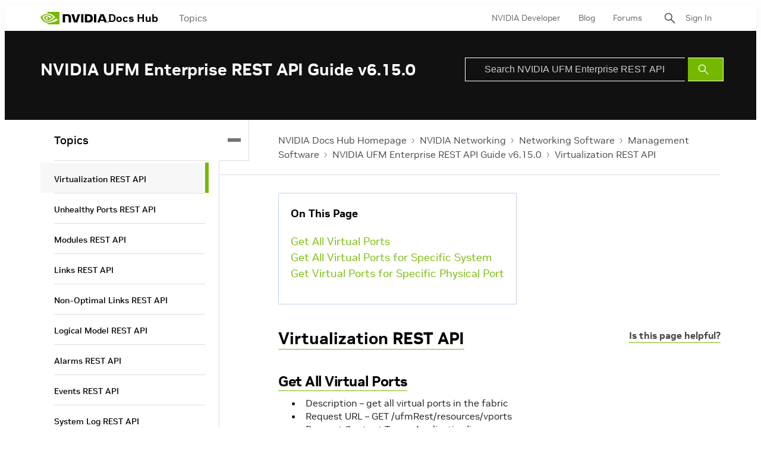

--- FILE ---
content_type: text/css
request_url: https://docscontent.nvidia.com/resource/00000183-6725-d7fd-a5bb-6727dc560000/styles/default/All.min.e2efd8d08c5793086aaaa47d8b6f591c.gz.css
body_size: 43221
content:
*,:after,:before{background-repeat:no-repeat;box-sizing:border-box}:after,:before{text-decoration:inherit;vertical-align:inherit}:where(:root){-webkit-tap-highlight-color:transparent;-webkit-text-size-adjust:100%;cursor:default;line-height:1.5;overflow-wrap:break-word;-moz-tab-size:4;-o-tab-size:4;tab-size:4}:where(body){margin:0}:where(h1){font-size:2em;margin:.67em 0}:where(dl,ol,ul) :where(dl,ol,ul){margin:0}:where(hr){color:inherit;height:0}:where(nav) :where(ol,ul){list-style-type:none;padding:0}:where(nav li):before{content:"\200B";float:left}:where(pre){font-family:monospace,monospace;font-size:1em;overflow:auto}:where(abbr[title]){text-decoration:underline;-webkit-text-decoration:underline dotted;text-decoration:underline dotted}:where(b,strong){font-weight:bolder}:where(code,kbd,samp){font-family:monospace,monospace;font-size:1em}:where(small){font-size:80%}:where(audio,canvas,iframe,img,svg,video){vertical-align:middle}:where(iframe){border-style:none}:where(svg:not([fill])){fill:currentColor}:where(table){border-collapse:collapse;border-color:inherit;text-indent:0}:where(button,input,select){margin:0}:where(button,[type=button i],[type=reset i],[type=submit i]){-webkit-appearance:button}:where(fieldset){border:1px solid #a0a0a0}:where(progress){vertical-align:baseline}:where(textarea){margin:0;resize:vertical}:where([type=search i]){-webkit-appearance:textfield;outline-offset:-2px}::-webkit-inner-spin-button,::-webkit-outer-spin-button{height:auto}::-webkit-input-placeholder{color:inherit;opacity:.54}::-webkit-search-decoration{-webkit-appearance:none}::-webkit-file-upload-button{-webkit-appearance:button;font:inherit}:where(dialog){background-color:#fff;border:solid;color:#000;height:-moz-fit-content;height:fit-content;left:0;margin:auto;padding:1em;position:absolute;right:0;width:-moz-fit-content;width:fit-content}:where(dialog:not([open])){display:none}:where(details>summary:first-of-type){display:list-item}:where([aria-busy=true i]){cursor:progress}:where([aria-controls]){cursor:pointer}:where([aria-disabled=true i],[disabled]){cursor:not-allowed}:where([aria-hidden=false i][hidden]){display:initial}:where([aria-hidden=false i][hidden]:not(:focus)){clip:rect(0,0,0,0);position:absolute}

/*! Flickity v2.2.2
https://flickity.metafizzy.co
---------------------------------------------- */.flickity-enabled{position:relative}.flickity-enabled:focus{outline:none}.flickity-viewport{height:100%;overflow:hidden;position:relative}.flickity-slider{height:100%;position:absolute;width:100%}.flickity-enabled.is-draggable{-webkit-tap-highlight-color:transparent;-webkit-user-select:none;-ms-user-select:none;user-select:none}.flickity-enabled.is-draggable .flickity-viewport{cursor:move;cursor:grab}.flickity-enabled.is-draggable .flickity-viewport.is-pointer-down{cursor:grabbing}.flickity-button{background:hsla(0,0%,100%,.75);border:none;color:#333;position:absolute}.flickity-button:hover{background:#fff;cursor:pointer}.flickity-button:focus{box-shadow:0 0 0 5px #19f;outline:none}.flickity-button:active{opacity:.6}.flickity-button:disabled{cursor:auto;opacity:.3;pointer-events:none}.flickity-button-icon{fill:currentColor}.flickity-prev-next-button{border-radius:50%;height:44px;top:50%;transform:translateY(-50%);width:44px}.flickity-prev-next-button.previous{left:10px}.flickity-prev-next-button.next{right:10px}.flickity-rtl .flickity-prev-next-button.previous{left:auto;right:10px}.flickity-rtl .flickity-prev-next-button.next{left:10px;right:auto}.flickity-prev-next-button .flickity-button-icon{height:60%;left:20%;position:absolute;top:20%;width:60%}.flickity-page-dots{bottom:-25px;line-height:1;list-style:none;margin:0;padding:0;position:absolute;text-align:center;width:100%}.flickity-rtl .flickity-page-dots{direction:rtl}.flickity-page-dots .dot{background:#333;border-radius:50%;cursor:pointer;display:inline-block;height:10px;margin:0 8px;opacity:.25;width:10px}.flickity-page-dots .dot.is-selected{opacity:1}:root{--color-primary:var(--color-primary-theme,#74b900);--color-primary-text:var(--color-primary-text-theme,#4b4545);--color-secondary-text:var(--color-secondary-text-theme,#999);--color-text-inverse:var(--color-text-inverse-theme,#fff);--color-site-bg:var(--color-site-bg-theme,#fff);--color-border:var(--color-border-theme,#e6e6e6);--color-callout-bg:var(--color-callout-bg-theme,#f7f7f7);--color-header-bg:var(--color-header-bg-theme,#fff);--color-header-secondary-bg:var(--color-header-secondary-bg-theme,#000);--color-header-text:var(--color-header-text-theme,#333);--color-header-border:var(--color-header-border-theme,var(--color-border));--color-hat-bg:var(--color-hat-bg-theme,var(--color-primary));--color-hat-text:var(--color-hat-text-theme,#fff);--color-footer-bg:var(--color-footer-bg-theme,#111);--color-footer-text:var(--color-footer-text-theme,#ddd);--color-banner-bg:var(--color-banner-bg-theme,var(--color-primary));--color-banner-text:var(--color-banner-text-theme,#fff);--color-link-text:var(--color-link-text-theme,var(--color-primary));--color-link-text-hover:var(--color-link-text-hover-theme,var(--color-primary));--color-cta-link:#000;--color-button-bg:var(--color-button-bg-theme,var(--color-primary));--color-button-border:var(--color-button-border-theme,var(--color-primary));--color-button-text:var(--color-button-text-theme,#fff);--color-button-secondary-bg:var(--color-button-hover-bg-theme,#fff);--color-button-secondary-border:var(--color-button-hover-border-theme,#666);--color-button-secondary-text:var(--color-button-hover-text-theme,#666);--color-button-secondary-hover-bg:#fff;--color-button-secondary-hover-border:var(--color-primary);--color-button-secondary-hover-text:var(--color-primary);--color-button-disabled:var(--color-button-disabled-theme,#e6e6e6);--color-list-title:var(--color-list-title-theme,#4b4545);--color-list-border:var(--color-list-border-theme,var(--color-border));--color-category-text:var(--color-category-text-theme,var(--color-primary));--color-sponsored-banner-bg:var(--color-sponsored-banner-bg-theme,var(--color-primary));--color-sponsored-banner-text:var(--color-sponsored-banner-text-theme,#fff)}[data-animate]{transition-duration:.75s;transition-property:opacity,transform;transition-timing-function:ease-out}[data-animate=fade][data-not-scrolled],[data-not-scrolled] [data-animate=fade]{opacity:0}[data-animate=fromBottom][data-not-scrolled],[data-not-scrolled] [data-animate=fromBottom]{opacity:0;transform:translateY(400px)}[data-animate=fromRight][data-not-scrolled],[data-not-scrolled] [data-animate=fromRight]{opacity:0;transform:translateX(800px)}[data-animate=fromLeft][data-not-scrolled],[data-not-scrolled] [data-animate=fromLeft]{opacity:0;transform:translateX(-800px)}[data-animate-on-scroll][data-scrolled] [data-animate=fromBottom],[data-animate-on-scroll][data-scrolled] [data-animate=fromLeft],[data-animate-on-scroll][data-scrolled] [data-animate=fromRight],[data-animate=fromBottom][data-animate-on-scroll][data-scrolled],[data-animate=fromLeft][data-animate-on-scroll][data-scrolled],[data-animate=fromRight][data-animate-on-scroll][data-scrolled]{opacity:1;transform:translateY(0);transform:translateX(0)}@media (prefers-reduced-motion){[data-animate]{transition-duration:0}[data-animate=fade],[data-animate=fromBottom],[data-animate=fromLeft],[data-animate=fromRight]{opacity:1!important;transform:translateY(0)!important;transform:translateX(0)!important}}.Button,.LoadMore button,.SearchResultsModule-filters-apply button,.SearchResultsModuleInline-filters-apply button,.VideoPlaylistModule-playlistNavigation button,.VideoPlaylistModule-playlistToggle{background:var(--color-button-bg);border:2px solid var(--color-button-border);border-radius:var(--button-border-radius);color:#000;cursor:pointer;display:inline-block;font-family:var(--font-1);font-size:var(--label-3);font-size:18px;font-weight:700;height:46px;padding:9px 20px 12px;position:relative;text-align:center;transition:background .5s,border .5s,color .5s;white-space:nowrap}.Button[data-size=small],.LoadMore button[data-size=small],.SearchResultsModule-filters-apply button[data-size=small],.SearchResultsModuleInline-filters-apply button[data-size=small],.VideoPlaylistModule-playlistNavigation button[data-size=small],.VideoPlaylistModule-playlistToggle[data-size=small]{font-family:var(--font-1);font-size:var(--label-5);font-size:14px;font-weight:700;height:30px;padding:0 15px}.Button p,.LoadMore button p,.SearchResultsModule-filters-apply button p,.SearchResultsModuleInline-filters-apply button p,.VideoPlaylistModule-playlistNavigation button p,.VideoPlaylistModule-playlistToggle p{display:inline;margin:0}.Button:hover,.LoadMore button:hover,.SearchResultsModule-filters-apply button:hover,.SearchResultsModuleInline-filters-apply button:hover,.VideoPlaylistModule-playlistNavigation button:hover,.VideoPlaylistModule-playlistToggle:hover{background:var(--color-button-secondary-bg);border:2px solid #74b900;color:#000}.Button:disabled,.LoadMore button:disabled,.SearchResultsModule-filters-apply button:disabled,.SearchResultsModuleInline-filters-apply button:disabled,.VideoPlaylistModule-playlistNavigation button:disabled,.VideoPlaylistModule-playlistToggle:disabled{background:var(--color-button-disabled);border:1px solid var(--color-button-disabled);color:#fff;cursor:default}.Button[data-theme=secondary],.LoadMore button[data-theme=secondary],.SearchResultsModule-filters-apply button[data-theme=secondary],.SearchResultsModuleInline-filters-apply button[data-theme=secondary],.VideoPlaylistModule-playlistNavigation button[data-theme=secondary],.VideoPlaylistModule-playlistToggle[data-theme=secondary]{background:var(--color-button-secondary-bg);border:2px solid var(--color-button-secondary-border);color:var(--color-button-secondary-text)}.Button[data-theme=secondary]:hover,.LoadMore button[data-theme=secondary]:hover,.SearchResultsModule-filters-apply button[data-theme=secondary]:hover,.SearchResultsModuleInline-filters-apply button[data-theme=secondary]:hover,.VideoPlaylistModule-playlistNavigation button[data-theme=secondary]:hover,.VideoPlaylistModule-playlistToggle[data-theme=secondary]:hover{background:var(--color-button-secondary-hover-bg);border:2px solid var(--color-button-secondary-hover-border);color:var(--color-button-secondary-hover-text)}.Button[data-theme=secondary]:disabled,.LoadMore button[data-theme=secondary]:disabled,.SearchResultsModule-filters-apply button[data-theme=secondary]:disabled,.SearchResultsModuleInline-filters-apply button[data-theme=secondary]:disabled,.VideoPlaylistModule-playlistNavigation button[data-theme=secondary]:disabled,.VideoPlaylistModule-playlistToggle[data-theme=secondary]:disabled{background:#fff;border:1px solid var(--color-button-disabled);color:var(--color-button-disabled)}.Page-tags a{border-radius:30px!important;font-size:18px!important;height:-moz-fit-content!important;height:fit-content!important;padding:12px 28px!important}.NavigationItem-more button,.NotButton,.SearchFilter-seeAll-button,.SearchResultsModule-filters-close,.SearchResultsModule-filters-open,.SearchResultsModuleInline-filters-close,.SearchResultsModuleInline-filters-open{background:none;border:0;cursor:pointer;display:block;padding:0}.Arrow,.flickity-button{background:var(--color-button-bg);border:1px solid var(--color-button-border);border-radius:100%;height:30px;transition:background .5s,border .5s;width:30px}.Arrow .flickity-button-icon,.Arrow svg,.flickity-button .flickity-button-icon,.flickity-button svg{fill:var(--color-button-text);height:12px;left:0;position:relative;top:-1px;transition:fill .5s;width:12px}.Arrow:focus,.flickity-button:focus{box-shadow:none}.Arrow:disabled,.flickity-button:disabled{background:var(--color-button-disabled);border:1px solid var(--color-button-disabled)}.Arrow:disabled svg,.flickity-button:disabled svg{fill:#fff}.Arrow:hover,.flickity-button:hover{background:var(--color-button-secondary-bg);border:1px solid var(--color-button-secondary-border)}.Arrow:hover svg,.flickity-button:hover svg{fill:var(--color-button-secondary-text)}.Arrow[data-theme=secondary],.flickity-button[data-theme=secondary],[data-theme=secondary] .Arrow,[data-theme=secondary] .flickity-button{background:var(--color-button-secondary-bg);border:1px solid var(--color-button-secondary-border)}.Arrow[data-theme=secondary] svg,.flickity-button[data-theme=secondary] svg,[data-theme=secondary] .Arrow svg,[data-theme=secondary] .flickity-button svg{fill:var(--color-button-secondary-text)}.Arrow[data-theme=secondary]:hover,.flickity-button[data-theme=secondary]:hover,[data-theme=secondary] .Arrow:hover,[data-theme=secondary] .flickity-button:hover{background:var(--color-button-bg);border:1px solid var(--color-button-border)}.Arrow[data-theme=secondary]:hover svg,.flickity-button[data-theme=secondary]:hover svg,[data-theme=secondary] .Arrow:hover svg,[data-theme=secondary] .flickity-button:hover svg{fill:var(--color-button-text)}.Arrow[data-theme=secondary]:disabled,.flickity-button[data-theme=secondary]:disabled,[data-theme=secondary] .Arrow:disabled,[data-theme=secondary] .flickity-button:disabled{background:#fff;border:1px solid var(--color-button-disabled)}.Arrow[data-theme=secondary]:disabled svg,.flickity-button[data-theme=secondary]:disabled svg,[data-theme=secondary] .Arrow:disabled svg,[data-theme=secondary] .flickity-button:disabled svg{fill:var(--color-button-disabled)}.iconMinus,.iconPlus{border-radius:100%;cursor:pointer;height:20px;padding:3px;width:20px}.iconMinus:hover,.iconPlus:hover{background-color:var(--color-callout-bg)}.flickity-button:disabled{background:none;opacity:.5}.LoadMore{display:flex;justify-content:center}.LoadMore-loading{animation-fill-mode:both;animation:load7 1.8s ease-in-out infinite;animation-delay:-.16s;border-radius:50%;color:#000;font-size:10px;height:1.5em;margin:0 0 30px;position:relative;text-indent:-9999em;transform:translateZ(0);width:1.5em}.LoadMore-loading:after,.LoadMore-loading:before{animation-fill-mode:both;animation:load7 1.8s ease-in-out infinite;border-radius:50%;content:"";height:1.5em;position:absolute;top:0;width:1.5em}.LoadMore-loading:before{animation-delay:-.32s;left:-3.5em}.LoadMore-loading:after{left:3.5em}.LoadMore:not([data-loading]) .LoadMore-loading,.LoadMore[data-loading] button{display:none}.LoadMore button{background-color:var(--color-primary);border:1px solid var(--color-primary);border-radius:0}.sr-only{clip:rect(0,0,0,0);border:0;height:1px;margin:-1px;overflow:hidden;padding:0;position:absolute;width:1px}.undo-sr-only{clip:inherit;height:auto;margin:0;overflow:visible;position:relative;width:auto}.clearfix:after{clear:both;content:" ";display:block;height:0;visibility:hidden}.loading-icon{animation-fill-mode:both;animation:load7 1.8s ease-in-out infinite;animation-delay:-.16s;border-radius:50%;color:#000;font-size:10px;height:1.5em;margin:0 auto;position:relative;text-indent:-9999em;transform:translateZ(0);width:1.5em}.loading-icon:after,.loading-icon:before{animation-fill-mode:both;animation:load7 1.8s ease-in-out infinite;border-radius:50%;content:"";height:1.5em;position:absolute;top:0;width:1.5em}.loading-icon:before{animation-delay:-.32s;left:-3.5em}.loading-icon:after{left:3.5em}.LiveBlogPage .Page-oneColumn,.LiveBlogPage-lede-content,.PageListStandardJ .PageList-items,.SearchResultsModule-topContainer,.SearchResultsModule-wrapper,.SearchResultsModuleInline-topContainer,.SearchResultsModuleInline-wrapper,.layoutWidth{padding-left:20px;padding-right:20px}.LiveBlogPage .Page-oneColumn[data-width=full-constrained],.LiveBlogPage-lede-content[data-width=full-constrained],.PageListStandardJ .PageList-items[data-width=full-constrained],.SearchResultsModule-topContainer[data-width=full-constrained],.SearchResultsModule-wrapper[data-width=full-constrained],.SearchResultsModuleInline-topContainer[data-width=full-constrained],.SearchResultsModuleInline-wrapper[data-width=full-constrained],.layoutWidth[data-width=full-constrained]{padding-left:0;padding-right:0}@media only screen and (min-width:768px){.LiveBlogPage .Page-oneColumn,.LiveBlogPage-lede-content,.PageListStandardJ .PageList-items,.SearchResultsModule-topContainer,.SearchResultsModule-wrapper,.SearchResultsModuleInline-topContainer,.SearchResultsModuleInline-wrapper,.layoutWidth{padding-left:50px;padding-right:50px}}@media only screen and (min-width:1280px){.LiveBlogPage .Page-oneColumn,.LiveBlogPage-lede-content,.PageListStandardJ .PageList-items,.SearchResultsModule-topContainer,.SearchResultsModule-wrapper,.SearchResultsModuleInline-topContainer,.SearchResultsModuleInline-wrapper,.layoutWidth{padding-left:60px;padding-right:60px}}@media only screen and (min-width:1360px){.LiveBlogPage .Page-oneColumn,.LiveBlogPage-lede-content,.PageListStandardJ .PageList-items,.SearchResultsModule-topContainer,.SearchResultsModule-wrapper,.SearchResultsModuleInline-topContainer,.SearchResultsModuleInline-wrapper,.layoutWidth{padding-left:calc(50% - 640px);padding-right:calc(50% - 640px)}.LiveBlogPage .Page-oneColumn[data-width=full-constrained],.LiveBlogPage-lede-content[data-width=full-constrained],.PageListStandardJ .PageList-items[data-width=full-constrained],.SearchResultsModule-topContainer[data-width=full-constrained],.SearchResultsModule-wrapper[data-width=full-constrained],.SearchResultsModuleInline-topContainer[data-width=full-constrained],.SearchResultsModuleInline-wrapper[data-width=full-constrained],.layoutWidth[data-width=full-constrained]{padding-left:calc(50% - 720px);padding-right:calc(50% - 720px)}}body:before{clip:rect(0,0,0,0);border:0;content:"mq-xs";height:1px;margin:-1px;overflow:hidden;padding:0;position:absolute;visibility:hidden;width:1px}@media only screen and (min-width:568px){body:before{content:"mq-sm"}}@media only screen and (min-width:768px){body:before{content:"mq-md"}}@media only screen and (min-width:1024px){body:before{content:"mq-lg"}}@media only screen and (min-width:1280px){body:before{content:"mq-hk"}}@media only screen and (min-width:1440px){body:before{content:"mq-xl"}}.Modal{background-color:#00000080;bottom:0;display:none;left:0;position:fixed;right:0;top:0;z-index:1000}[data-show-modal] .Modal{display:block}.Modal-wrapper{left:0;overflow:auto;position:relative;top:130px}.Modal-wrapper:after{background:#fff;bottom:0;content:"";height:19px;left:0;position:absolute;right:0}.Modal-wrapper .BookContent-doubleScroll{left:0;line-height:1;position:absolute;right:0;top:0;z-index:1}@media only screen and (min-width:1024px){.Modal-wrapper{left:60px;top:260px}}.Modal-content{background-color:#fff;overflow:auto}.Modal-content .table-wrapper,.Modal-content table{margin:0!important}.Modal-content .table-wrapper caption,.Modal-content table caption{display:none}.Modal-content .CodeBlock,.Modal-content .table-wrapper{max-height:calc(100vh - 110px)!important;padding:20px}@media only screen and (min-width:1024px){.Modal-content .CodeBlock,.Modal-content .table-wrapper{max-height:calc(100vh - 280px)!important;max-width:calc(100% - 60px)!important}}.Modal-close button{background-color:transparent;border:2px solid #76b900;color:#fff;cursor:pointer;font-size:16px;font-weight:700;line-height:1;padding:12px 14px;position:fixed;right:20px;top:80px}.Modal-close button:hover{opacity:.8}@media only screen and (min-width:1024px){.Modal-close button{right:80px;top:194px}}[data-show-modal] body{overflow:hidden}[data-module]{background-color:var(--color-module-background)}[data-modulewell]>[data-module]{margin-bottom:40px;margin-top:40px;padding-left:20px;padding-right:20px}[data-modulewell]>[data-module][data-width=full-constrained]{padding-left:0;padding-right:0}@media only screen and (min-width:768px){[data-modulewell]>[data-module]{padding-left:50px;padding-right:50px}}@media only screen and (min-width:1280px){[data-modulewell]>[data-module]{padding-left:60px;padding-right:60px}}@media only screen and (min-width:1360px){[data-modulewell]>[data-module]{padding-left:calc(50% - 640px);padding-right:calc(50% - 640px)}[data-modulewell]>[data-module][data-width=full-constrained]{padding-left:calc(50% - 720px);padding-right:calc(50% - 720px)}}[data-modulewell]>[data-module][data-has-background]{margin-bottom:0;margin-top:0;padding-bottom:40px;padding-top:40px}[data-modulewell]>[data-module][data-padding=none]{margin-bottom:0;margin-top:0;padding-bottom:0;padding-top:0}[data-modulewell]>[data-module][data-width=full]{padding-left:0!important;padding-right:0!important}@media only screen and (min-width:1024px){[data-modulewell]>[data-module]{margin-bottom:80px;margin-top:80px}[data-modulewell]>[data-module][data-has-background]{padding-bottom:80px;padding-top:80px}[data-modulewell]>[data-module][data-padding=none]{margin-bottom:0;margin-top:0;padding-bottom:0;padding-top:0}}.Page-twoColumn .Page-main [data-module],[data-modulewell] [data-modulewell] [data-module]{margin-bottom:1.25em;margin-top:0;padding-left:0;padding-right:0}.Page-twoColumn .Page-main [data-module]:last-child,[data-modulewell] [data-modulewell] [data-module]:last-child{margin-bottom:0}[data-module]{--topModulePaddingDefault:60px;--bottomModulePaddingNone:0px;--bottomModulePaddingSmall:30px;--bottomModulePaddingMedium:45px;--bottomModulePaddingLarge:60px;--bottomModulePaddingBottom:60px}[data-module]:where([data-module-padding=none]){margin-bottom:0!important;margin-top:0!important;padding-bottom:var(--bottomModulePaddingNone)!important;padding-top:var(--bottomModulePaddingNone)!important}[data-module]:where([data-module-padding=small]){margin-bottom:0!important;margin-top:0!important;padding-bottom:var(--bottomModulePaddingSmall)!important;padding-top:var(--bottomModulePaddingNone)!important}[data-module]:where([data-module-padding=medium]){margin-bottom:0!important;margin-top:0!important;padding-bottom:var(--bottomModulePaddingMedium)!important;padding-top:var(--bottomModulePaddingNone)!important}[data-module]:where([data-module-padding=large]){margin-bottom:0!important;margin-top:0!important;padding-bottom:var(--bottomModulePaddingLarge)!important;padding-top:var(--bottomModulePaddingNone)!important}.Pagination{align-items:center;display:flex;justify-content:center;width:100%}.Pagination-nextPage,.Pagination-previousPage{align-items:center;background-color:var(--color-primary);border:1px solid var(--color-primary);border-radius:50%;display:flex;height:30px;justify-content:center;padding:0;width:30px}.Pagination-nextPage:hover,.Pagination-previousPage:hover{background-color:var(--color-text-inverse)}.Pagination-nextPage:hover svg,.Pagination-previousPage:hover svg{fill:var(--color-primary)}.Pagination-nextPage:hover[data-inactive],.Pagination-previousPage:hover[data-inactive]{background-color:var(--color-primary)}.Pagination-nextPage:hover[data-inactive] svg,.Pagination-previousPage:hover[data-inactive] svg{fill:var(--color-text-inverse)}.Pagination-nextPage a,.Pagination-previousPage a{align-items:center;display:flex;height:100%;justify-content:center;width:100%}.Pagination-nextPage svg,.Pagination-previousPage svg{fill:var(--color-text-inverse);height:16px;margin-left:10px}.Pagination-nextPage[data-inactive] svg,.Pagination-previousPage[data-inactive] svg{opacity:.5}.Pagination-pageCounts{margin:0 20px}.Pagination-previousPage svg{margin-left:0;margin-right:10px;transform:rotate(180deg)}table{word-break:normal}table.confluenceTable img,table.fixed-table img,table.relative-table img{max-width:unset}table a{word-break:normal}@font-face{font-display:swap;font-family:NVIDIA Sans;font-style:normal;font-weight:700;src:url('../../../../resource/00000183-6725-d7fd-a5bb-6727dc560000/c7592b2e233f0b230306.31304efce757ed037c095551d2b202a6.woff2') format("woff2"),url('../../../../resource/00000183-6725-d7fd-a5bb-6727dc560000/fe05ab5ffe2edda2fa04.e5b06c0866d685fbf35bf2bea835ab7c.woff') format("woff")}@font-face{font-display:swap;font-family:NVIDIA Sans;font-style:normal;font-weight:500;src:url('../../../../resource/00000183-6725-d7fd-a5bb-6727dc560000/dfd9f53b7227bab7b3b2.3ada71b9a107b4f7dcaba4738b2a4b1b.woff2') format("woff2"),url('../../../../resource/00000183-6725-d7fd-a5bb-6727dc560000/4a6a9b1ee912e5fc13ef.62e5c08299f66434a4a3d69f1232f853.woff') format("woff")}@font-face{font-display:swap;font-family:NVIDIA Sans;font-style:normal;font-weight:300;src:url('../../../../resource/00000183-6725-d7fd-a5bb-6727dc560000/3c1497e569f13e72f8fd.4da8b12400ba5b8e8ae6648cf8cd7b22.woff2') format("woff2"),url('../../../../resource/00000183-6725-d7fd-a5bb-6727dc560000/6cecb9edfb8afcd61e52.0ebe2422d71b00326105b220d9c5c23d.woff') format("woff")}@font-face{font-display:swap;font-family:NVIDIA Sans;font-style:normal;font-weight:400;src:url('../../../../resource/00000183-6725-d7fd-a5bb-6727dc560000/61320e66f6b9d41655a3.f34f9e9676ba584ae907b03ef1c60cc3.woff2') format("woff2"),url('../../../../resource/00000183-6725-d7fd-a5bb-6727dc560000/41adb69f251721470ea6.b6a299194e5754688be68637e49aa4fd.woff') format("woff")}body{--font-1:"NVIDIA Sans";--font-2:"NVIDIA Sans";-webkit-font-smoothing:antialiased;-moz-osx-font-smoothing:grayscale;background:var(--color-site-bg);color:var(--color-primary-text);font-family:var(--font-1),Arial,Helvetica,sans-serif;font-size:1.8rem;line-height:1.5}h1,h2,h3,h4,h5{color:#000;margin:0}:root{--page-title-1:3.6rem;--page-title-2:2.8rem;--page-title-3:2.8rem;--page-title-4:2.8rem;--page-title-5:2.4rem;--page-title-6:2rem;--promo-title-1:2.2rem;--promo-title-2:1.8rem;--promo-title-3:1.6rem;--promo-title-4:1.4rem;--rte-heading-2:3.6rem;--rte-heading-3:2.8rem;--rte-heading-4:2.4rem;--rte-heading-5:2rem;--promo-module-title-1:2.2rem;--promo-module-title-2:1.8rem;--promo-module-title-3:1.6rem;--promo-module-title-4:1.4rem;--promo-module-title-5:1.2rem;--promo-module-title-6:1rem;--book-h1:3.6rem;--book-h2:2.4rem;--book-h3:2.1rem;--book-h4:1.8rem;--book-bd:1.6rem;--body-1:1.6rem;--subhead-1:1.8rem;--caption-1:1.3rem;--credit-1:1.3rem;--label-1:1.3rem;--label-2:1.6rem;--label-3:1.6rem;--label-4:1.6rem;--label-5:1.4rem;--label-6:1.2rem;--description-1:1.6rem;--description-2:1.4rem;--description-3:1.4rem;--description-4:1.4rem;--annotation-1:1.6rem;--byline-1:1.2rem;--byline-2:1.4rem;--quote-1:1.8rem;--quote-2:1.6rem;--stat-1:3.6rem;--stat-2:2.6rem;--monoFontFamily:monospace}@media only screen and (min-width:768px){:root{--subhead-1:2.6rem;--description-1:1.8rem;--quote-1:2.8rem;--stat-1:4.8rem;--stat-2:3.6rem}}@media only screen and (min-width:1024px){:root{--page-title-1:6rem;--page-title-2:4.8rem;--page-title-3:3.6rem;--page-title-4:3.2rem;--promo-module-title-1:4.8rem;--promo-module-title-2:3.6rem;--promo-module-title-3:3.2rem;--promo-module-title-4:2.8rem;--promo-module-title-5:2.4rem;--promo-module-title-6:2rem;--body-1:1.6rem;--subhead-1:3rem;--description-1:2.2rem;--description-2:1.8rem;--description-3:1.6rem;--description-4:1.4rem;--byline-2:1.6rem;--quote-1:3.6rem;--quote-2:1.8rem;--stat-1:8rem;--stat-2:6rem}}.AuthorPage-name,.Page-headline,.PersonPage-name,.page-title-1{font-family:var(--font-1);font-size:var(--page-title-1);font-weight:700}.ArticlePage .Page-headline,.Container-title,.FaqModule-title,.Form-title,.LiveBlogPage .Page-headline,.PageList-header-title,.PodcastEpisodePage .Page-headline,.PodcastPage .Page-headline,.SearchResultsModule-pageHeading,.VideoPlaylistModule-title,.page-title-2,[data-list-title-size][data-list-title-size="1"] .PageList-header-title{font-family:var(--font-1);font-size:var(--page-title-2);font-weight:700}.PageListCarouselB .PageList-header-title,.PageListRightRailA .PageList-header-title,.PageListRightRailB .PageList-header-title,.PageListRightRailC .PageList-header-title,.PageListRightRailD .PageList-header-title,.RichTextBody .VideoPlaylistModule-title,.page-title-3,[data-list-title-size][data-list-title-size="2"] .PageList-header-title{font-family:var(--font-1);font-size:var(--page-title-3);font-weight:700}.Accordion-title,.page-title-4{font-family:var(--font-1);font-size:var(--page-title-4);font-weight:700}.PagePromoModuleD[data-align-side-left] .PagePromo-title,.PagePromoModuleD[data-align-side-right] .PagePromo-title,.SearchResultsModuleInline-pageHeading,.page-title-5{font-family:var(--font-1);font-size:var(--page-title-5);font-weight:700}.AuthorListA .PageList-header-title,.CallOutBox-title,.SearchResultsModule-filters-title,.SearchResultsModuleInline-filters-title,.page-title-6,[data-list-title-size][data-list-title-size="3"] .PageList-header-title{font-family:var(--font-1);font-size:var(--page-title-6);font-weight:700}.ListicleItem-index,.PagePromoModuleB .PagePromo-title,.RichTextModule-title,.VideoModule-title,.promo-title-1,[data-promo-title-size][data-promo-title-size="1"] .PagePromo-title{font-family:var(--font-1);font-size:var(--promo-title-1);letter-spacing:-.5px}.AccordionModuleLeftRail .AccordionCluster-body .AccordionModuleItem-items .PagePromo-title,.AccordionModuleLeftRail .AccordionCluster-body .AccordionModuleItem-items .PagePromo-title a,.AccordionModuleLeftRail .AccordionCluster-title,.ListicleItem-title,.Page-authorInfo-name,.PageListStandardC .PageList-items-item:first-of-type .PagePromo-title,.PageListStandardH .PageList-items-item:first-of-type .PagePromo-title,.PageListStandardI .PageList-items-item:first-of-type .PagePromoModuleA .PagePromo-title,.PageListStandardK .PageList-items-item:first-of-type .PagePromo-title,.PageListStandardL .PageList-items-item:first-of-type .PagePromo-title,.PagePromo-title .Link,.PagePromo-title a,.PagePromoCard .PagePromo-title .Link,.PagePromoModuleA .PagePromo-title,.PagePromoModuleC .PagePromo-title,.PodcastPromo .PagePromo-title,.promo-title-2,[data-promo-title-size][data-promo-title-size="2"] .PagePromo-title{font-family:var(--font-1);font-size:var(--promo-title-2);letter-spacing:-.5px}.AuthorListA .PagePromo-title,.LiveBlogPage-whatYouNeedToKnow-heading,.PageListCarouselA[data-column-count="2"] .PagePromo-title,.PageListStandardA .PageList-items-item:first-of-type .PagePromo-title,.PageListStandardB[data-column-count="2"] .PagePromo-title,.PageListStandardD .PagePromo-title,.PageListStandardE .PageList-items-item .PagePromo-title,.PageListStandardN[data-column-count="2"] .PagePromo-title,.PersonList .PagePromo-title,.SearchResultsModule .PagePromo-title,.SearchResultsModuleInline .PagePromo-title,.promo-title-3,[data-promo-title-size][data-promo-title-size="3"] .PagePromo-title{font-family:var(--font-1);font-size:var(--promo-title-3)}.AccordionModuleItem .PagePromo-title,.AuthorPage-jobTitle,.AuthorPromo .PagePromo-title,.Banner-link,.Banner-title,.DownloadPromo .PagePromo-title,.DownloadPromo-link,.GalleryPageModalCarousel-title,.GallerySlide-title,.GallerySlideWaterfall-title,.HTML5VideoPlayer-content,.LiveBlogFeed-date,.PageListAccordionA .PagePromo-title,.PageListCarouselA .PagePromo-title,.PageListCarouselA[data-column-count="4"] .PagePromo-title,.PageListCarouselA[data-column-count="5"] .PagePromo-title,.PageListCarouselA[data-column-count="6"] .PagePromo-title,.PageListCarouselB .PagePromo-title,.PageListCarouselE .PagePromoC .PagePromo-title,.PageListRightRailA .PageList-items-item .Link,.PageListRightRailB .PageList-items .PagePromo-title,.PageListRightRailC .PageList-items-item .Link,.PageListStandardA .PageList-items-item .PagePromo-title,.PageListStandardB .PagePromo-title,.PageListStandardB[data-column-count="4"] .PagePromo-title,.PageListStandardB[data-column-count="5"] .PagePromo-title,.PageListStandardB[data-column-count="6"] .PagePromo-title,.PageListStandardC .PageList-items-item:not(:first-of-type) .PagePromo-title,.PageListStandardE .PageList-items-item>.Link:not(:first-child),.PageListStandardF .PagePromo-title,.PageListStandardG .PageList-items .PagePromo-title,.PageListStandardI .PageList-items-item:not(:first-of-type) .PagePromo-title,.PageListStandardN .PagePromo-title,.PageListStandardN[data-column-count="4"] .PagePromo-title,.PageListStandardN[data-column-count="5"] .PagePromo-title,.PageListStandardN[data-column-count="6"] .PagePromo-title,.PersonPage-jobTitle,.PersonPromo .PagePromo-title,.PodcastEpisodePromo .PagePromo-title,.SearchOverlay-search-input,.SearchResultsModule-count,.SearchResultsModule-count-desktop,.SearchResultsModule-count-mobile,.SearchResultsModuleInline-count,.SearchResultsModuleInline-count-desktop,.SearchResultsModuleInline-count-mobile,.StatPromo-title,.VideoPlaylistItem-title,.promo-title-4,[data-column-count="4"].PageListStandardI .PageList-items-item:first-of-type .PagePromoModuleA .PagePromo-title,[data-column-count="5"].PageListStandardI .PageList-items-item:first-of-type .PagePromoModuleA .PagePromo-title,[data-column-count="6"].PageListStandardI .PageList-items-item:first-of-type .PagePromoModuleA .PagePromo-title,[data-promo-title-size][data-promo-title-size="4"] .PagePromo-title,[data-promo-title-size][data-promo-title-size="5"] .PagePromo-title,[data-promo-title-size][data-promo-title-size="6"] .PagePromo-title{font-family:var(--font-1);font-size:var(--promo-title-4)}.promo-module-title-1,[class^=PagePromoModule][data-promo-title-size][data-promo-title-size="1"] .PagePromo-title,[class^=PagePromoModule][data-promo-title-size][data-promo-title-size="1"] .PagePromo-title .Link{font-family:var(--font-1);font-size:var(--promo-module-title-1)}.promo-module-title-2,[class^=PagePromoModule][data-promo-title-size][data-promo-title-size="2"] .PagePromo-title,[class^=PagePromoModule][data-promo-title-size][data-promo-title-size="2"] .PagePromo-title .Link{font-family:var(--font-1);font-size:var(--promo-module-title-2)}.promo-module-title-3,[class^=PagePromoModule][data-promo-title-size][data-promo-title-size="3"] .PagePromo-title,[class^=PagePromoModule][data-promo-title-size][data-promo-title-size="3"] .PagePromo-title .Link{font-family:var(--font-1);font-size:var(--promo-module-title-3)}.promo-module-title-4,[class^=PagePromoModule][data-promo-title-size][data-promo-title-size="4"] .PagePromo-title,[class^=PagePromoModule][data-promo-title-size][data-promo-title-size="4"] .PagePromo-title .Link{font-family:var(--font-1);font-size:var(--promo-module-title-4)}.promo-module-title-5,[class^=PagePromoModule][data-promo-title-size][data-promo-title-size="5"] .PagePromo-title,[class^=PagePromoModule][data-promo-title-size][data-promo-title-size="5"] .PagePromo-title .Link{font-family:var(--font-1);font-size:var(--promo-module-title-5)}.promo-module-title-6,[class^=PagePromoModule][data-promo-title-size][data-promo-title-size="6"] .PagePromo-title,[class^=PagePromoModule][data-promo-title-size][data-promo-title-size="6"] .PagePromo-title .Link{font-family:var(--font-1);font-size:var(--promo-module-title-6)}.rte-heading-2{font-size:var(--rte-heading-2)}.rte-heading-2,.rte-heading-3{font-family:var(--font-1);font-weight:700;line-height:1.25em}.rte-heading-3{font-size:var(--rte-heading-3)}.rte-heading-4{font-size:var(--rte-heading-4)}.rte-heading-4,.rte-heading-5{font-family:var(--font-1);font-weight:700;line-height:1.25em}.rte-heading-5{font-size:var(--rte-heading-5)}.Accordion-description,.Accordion-items-item-title,.BlockQuote,.body-1{font-family:var(--font-1);font-size:var(--body-1);font-weight:400;line-height:1.375}.LiveBlogPost-headline,.Page-subHeadline,.subhead-1{font-family:var(--font-1);font-size:var(--subhead-1);font-weight:300;line-height:1.4}.CarouselSlide-info,.Figure-caption,.GalleryPageModalCarousel-infoDescription,.caption-1{font-family:var(--font-1);font-size:var(--caption-1);font-weight:300}.Figure-credit,.GalleryPageModalCarousel-infoAttribution,.GallerySlide-attribution,.GallerySlideWaterfall-attribution,.credit-1{font-family:var(--font-1);font-size:var(--credit-1);font-style:italic;font-weight:300}.ActionLink-message,.CaptchaInput label>span,.EmailInput label>span,.Fieldset-title,.FileInput label>span,.FileInput-input,.Input label>span,.LiveBlogNewPostLink a,.LiveBlogPage-liveStatus,.Page-actions-commentCount,.Page-breadcrumbs,.PageListStandardE .PageList-items-title,.PasswordInput label>span,.PhoneNumberInput label>span,.SearchOverlay-search-form-clear,.Select label>span,.TextArea label>span,.TextInput label>span,.VideoPlaylistItem-duration,.label-1{font-family:var(--font-1);font-size:var(--label-1);font-weight:700}.AccordionModuleItem .PagePromo-ctaLink a,.FooterNavigationItem .NavigationLink-text,.FooterNavigationItem a,.FooterNavigationItem span,.LiveBlogFeed-post-headline,.LiveBlogFeed-post-time,.NavigationItem .NavigationLink,.NavigationItem-text,.Page-sponsoredBanner,.PageListAccordionA .PagePromo-ctaLink a,.SectionNavigationItem-text,.label-2{font-family:var(--font-1);font-size:var(--label-2);font-weight:700}.CodeBlock-copy-message div,.PagePromo-ctaLink a,.SearchFilter-heading,.SearchResultsModule-filters-selected-filter,.SearchResultsModule-filters-selected-title,.SearchResultsModuleInline-filters-selected-filter,.SearchResultsModuleInline-filters-selected-title,.SectionNavigation select,.Select .new-select .option,.label-3{font-family:var(--font-1);font-size:var(--label-3);font-weight:700}.CaptchaInput-errors,.CaptchaInput-input,.CarouselSlide-count,.EmailInput-errors,.EmailInput-input,.FileInput-errors,.FileInput-input,.Input-errors,.Input-input,.PasswordInput-errors,.PasswordInput-input,.PhoneNumberInput-errors,.PhoneNumberInput-input,.SearchResultsModule-formInput,.SearchResultsModuleInline-formInput,.Select-errors,.Select-input,.TextArea-errors,.TextArea-input,.TextInput-errors,.TextInput-input,.TopicPage .Page-file,.label-4{font-family:var(--font-1);font-size:var(--label-4)}.CheckboxInput-label span,.Page-footer-disclaimer,.Pagination-pageCounts,.PodcastProviderList-title,.PodcastProviderPromo,.RadioInput-label span,.SearchFilter-seeAll-button,.SearchResultsModule-filters-selected-reset,.SearchResultsModule-sorts select,.SearchResultsModuleInline-filters-selected-reset,.SearchResultsModuleInline-sorts select,.Select .new-select .trigger,.Select-input,.label-5{font-family:var(--font-1);font-size:var(--label-5);font-weight:700}.PagePromo-category .Link,.VideoPlaylistItem-playingText,.label-6{font-family:var(--font-1);font-size:var(--label-6);font-weight:700}.Container-description,.GallerySlide-content,.GallerySlideWaterfall-content,.PageList-header-description,.PageListStandardA .PageList-items-item:first-of-type .PagePromo-description,.PageListStandardH .PageList-items-item:first-of-type .PagePromo-description,.PageListStandardK .PageList-items-item:first-of-type .PagePromo-description,.PageListStandardL .PageList-items-item:first-of-type .PagePromo-description,.PagePromoModuleB .PagePromo-description,.VideoModule-description,.VideoPlaylistModule-description,.description-1,[data-list-description-size][data-list-description-size="1"] .PageList-header-description,[data-promo-description-size][data-promo-description-size="1"] .PagePromo-description{font-family:var(--font-1);font-size:var(--description-1);font-weight:400;line-height:1.4}.DownloadPromoModule .PagePromo-description,.Fieldset-description,.Form-description,.GallerySlide-description,.GallerySlideWaterfall-description,.NavigationItem .NavigationLink-description,.PageListAccordionA .PagePromo-description,.PageListRightRailA .PageList-header-description,.PageListRightRailB .PageList-header-description,.PageListRightRailC .PageList-header-description,.PageListRightRailD .PageList-header-description,.PageListStandardB .PagePromo-description,.PageListStandardC .PageList-items-item:first-of-type .PagePromo-description,.PageListStandardD .PagePromo-description,.PageListStandardE .PageList-items-item .PagePromo-description,.PageListStandardF .PagePromo-description,.PageListStandardI .PageList-items-item:first-of-type .PagePromoModuleA .PagePromo-description,.PageListStandardI .PageList-items-item:not(:first-of-type) .PagePromo-description,.PageListStandardN .PagePromo-description,.PagePromoFooter .PagePromo-description,.PagePromoModuleA .PagePromo-description,.PagePromoModuleC .PagePromo-description,.PagePromoModuleD .PagePromo-description,.PodcastEpisodePage .Page-subHeadline,.PodcastPage .Page-subHeadline,.PodcastPromo .PagePromo-description,.RichTextBody .VideoPlaylistModule-description,.Select-description,.Tabs .Tabs-top .PageList-header-title,.Tabs-tab,.TabsInline .Tabs-top .PageList-header-title,.TabsInline-tab,.TabsRte .PageList-header-title,.TabsRte-tab,.description-2,[data-list-description-size][data-list-description-size="2"] .PageList-header-description,[data-promo-description-size][data-promo-description-size="2"] .PagePromo-description{font-family:var(--font-1);font-size:var(--description-2);font-weight:400}.AccordionModuleItem .PagePromo-description,.CallOutBox-body,.CaptchaInput-description,.EmailInput-description,.FileInput-description,.FooterNavigationItem .NavigationLink-description,.Input-description,.Page-copyright,.PageListStandardM .PagePromo-description,.PageListStandardM .PagePromo-title,.PagePromo-description,.PagePromoCard .PagePromo-description,.PasswordInput-description,.PhoneNumberInput-description,.SectionPage .Page-breadcrumbs,.Select-description,.StatPromo-description,.TextArea-description,.TextInput-description,.description-3,[data-list-description-size][data-list-description-size="3"] .PageList-header-description,[data-promo-description-size][data-promo-description-size="3"] .PagePromo-description{font-family:var(--font-1);font-size:var(--description-3);font-weight:400}.description-4{font-family:var(--font-1);font-size:var(--description-4);font-weight:400}.BlockQuote-attribution,.PagePromo-author,.PagePromo-sponsoredBy,.Quote-attribution,.byline-1{font-family:var(--font-1);font-size:var(--byline-1)}.LiveBlogPage-dates,.LiveBlogPost-byline,.Page-byline,.PagePromo-date,.byline-2{font-family:var(--font-1);font-size:var(--byline-2)}.Quote blockquote,.quote-1{font-family:var(--font-2);font-size:var(--quote-1);line-height:1.4}.quote-2{font-family:var(--font-2);font-size:var(--quote-2);font-weight:300;line-height:1.8}.StatListA .StatPromo-title,.StatListA .StatPromo-value,.stat-1{font-family:var(--font-1);font-size:var(--stat-1);font-weight:700;letter-spacing:-.5px;line-height:1.2}.StatPromo-value,.stat-2{font-family:var(--font-1);font-size:var(--stat-2);font-weight:700;letter-spacing:-.5px;line-height:1.2}.mono{font-family:var(--monoFontFamily)}html{font-size:62.5%;scroll-behavior:smooth;scroll-padding-top:90px}body,html{min-height:100%}body{overflow-x:hidden}blockquote,figure,hr,ol,ul{margin:0}ol,ul{display:inline-block;list-style:none;padding:0}a{color:var(--color-link-text);text-decoration:none}a:hover{color:var(--color-link-text-hover)}b{font-weight:700}img{display:block;height:auto;max-width:100%}img.inline{display:inline}p>br:only-of-type{display:none}li.has-marker{padding-left:1rem;position:relative}li.has-marker::marker{color:var(--color-primary);content:"›";font-size:2.4rem;font-weight:500;left:-24px;top:-6px}.Page-content{margin-bottom:60px}.AccordionModule{display:block}.AccordionModule[data-module]{margin:0!important;padding-bottom:var(--bottomModulePaddingNone);padding-top:var(--topModulePaddingDefault)}.AccordionModule .AccordionModule-wrapper{max-width:600px}.AccordionModule-title{align-items:center;color:#000;display:flex;font-size:24px;font-weight:700;justify-content:space-between;padding:20px 45px 15px 15px}.AccordionModule-title:hover{cursor:pointer}.AccordionModule-title .iconPlus{display:block}.AccordionModule-title .iconMinus{display:none}.AccordionModule-title .iconMinus,.AccordionModule-title .iconPlus{margin-left:10px}[data-expanded] .AccordionModule-title{border-bottom:none}[data-expanded] .AccordionModule-title .iconMinus{display:block}[data-expanded] .AccordionModule-title .iconPlus{display:none}.AccordionModule-wrapper{border:1px solid #d3d3d3}.AccordionModule[data-accordion-style=divider-line] .AccordionModule-wrapper{border-color:transparent;border-bottom:1px solid #d3d3d3}.AccordionModule[data-accordion-style=divider-line]:first-of-type .AccordionModule-wrapper{border-top:1px solid #d3d3d3}.AccordionModule:not([data-expanded]) .AccordionModule-body{display:none}.AccordionModuleLeftRail{display:block}[data-modulewell] [data-modulewell] .AccordionModuleLeftRail{margin-bottom:30px!important}.AccordionModuleLeftRail.AccordionModule .AccordionModule-wrapper{border:none;max-width:none}.AccordionModuleLeftRail.AccordionModule .AccordionModule-title{font-size:24px;padding:20px 0 15px}.AccordionModuleLeftRail.AccordionModule .AccordionModule-title .iconMinus,.AccordionModuleLeftRail.AccordionModule .AccordionModule-title .iconPlus{margin-left:0}.AccordionCluster-title{display:flex;font-weight:500;padding:0 45px 20px 20px}.AccordionCluster-title:hover{cursor:pointer}.AccordionCluster-title .icon{height:25px;transform:rotate(180deg);transition:all .4s ease-in-out;width:25px}.AccordionCluster[data-expanded] .icon{transform:rotate(0deg)}.AccordionCluster:not([data-expanded]) .AccordionCluster-body{display:none}.AccordionModuleItem-items-item .PagePromo{padding:0 45px}.AccordionModuleItem-items-item:last-of-type{padding-bottom:40px}.AccordionModuleItem-items-item:last-of-type .PagePromo-wrapper{margin-bottom:unset}.AccordionModuleItem .PagePromo{display:block}.AccordionModuleItem .PagePromo .iconMinus,.AccordionModuleItem .PagePromo .iconPlus{margin-left:10px}.AccordionModuleItem .PagePromo .iconMinus,.AccordionModuleItem .PagePromo-wrapper{display:none}.AccordionModuleItem .PagePromo .iconPlus,.AccordionModuleItem .PagePromo[data-expanded] .PagePromo-wrapper,.AccordionModuleItem .PagePromo[data-expanded] .iconMinus{display:block}.AccordionModuleItem .PagePromo[data-expanded] .iconPlus{display:none}.AccordionModuleItem .PagePromo-ctaLink a{color:#000;-webkit-text-decoration-color:#74b900!important;text-decoration-color:#74b900!important}.AccordionModuleItem .PagePromo-title{align-items:center;cursor:pointer;display:grid;grid-template-columns:auto auto;justify-content:space-between;margin-bottom:20px}.AccordionModuleItem .PagePromo-wrapper{margin-bottom:30px}.AccordionModuleItem .PagePromo .Link{font-weight:400;line-height:1.5;text-decoration:underline;-webkit-text-decoration-color:#74b900;text-decoration-color:#74b900;text-underline-offset:7px}.AccordionModuleItem .PagePromo:not([data-has-description]) .iconMinus,.AccordionModuleItem .PagePromo:not([data-has-description]) .iconPlus{visibility:hidden}.ActionBar{position:relative}.ActionBar-items{grid-gap:5px;display:grid;grid-auto-flow:column;grid-template-columns:repeat(auto-fit,30px);list-style:none}.ActionBar-items [data-social-service=facebook]{background:#4c67a1;border:none}.ActionBar-items [data-social-service=facebook] svg{height:12px;width:7px}.ActionBar-items [data-social-service=linkedin]{background:#0077b5;border:none}.ActionBar-items [data-social-service=linkedin] svg{height:12px;width:7px}.ActionBar-items [data-social-service=mailto] svg,.ActionBar-items [data-social-service=print] svg{width:18px}.ActionBar-items [data-social-service=pinterest]{border:none}.ActionBar-items [data-social-service=pinterest] svg{height:30px;width:30px}.ActionBar-items [data-social-service=twitter]{border:none}.ActionBar-items [data-social-service=twitter] svg{height:30px;width:30px}.ActionBar-items [data-social-service=tumblr]{background:#35465c;border:none}.ActionBar-items [data-social-service=tumblr] svg{fill:#fff}.ActionLink{align-items:center;border:1px solid #bbb;border-radius:50%;display:flex;height:30px;justify-content:center;position:relative;width:30px}.ActionLink svg{fill:var(--color-primary-text);align-items:center;border:0;height:17px;width:17px}.ActionLink-message{left:50%;opacity:0;padding:5px;pointer-events:none;position:absolute;top:0;transform:translate(-50%,-100%);transition:all .2s ease;white-space:nowrap}[data-success=true].ActionLink-message{opacity:1}.ActionLink span{clip:rect(0,0,0,0);border:0;height:1px;margin:-1px;overflow:hidden;padding:0;position:absolute;width:1px}.ActionLink:hover{cursor:pointer}.ActionLink:hover:after{background-color:#000;border-radius:50%;bottom:0;content:"";left:0;opacity:.2;position:absolute;right:0;top:0}.ActionLink[data-social-service=linkedin] svg{height:14px;width:14px}.ArticlePage .HTML5VideoPlayer video{-o-object-fit:cover;object-fit:cover}.ArticlePage .Page-articleBody .Page-subHeadline{text-align:left}.ArticlePage .Page-breadcrumbs,.ArticlePage .Page-byline,.ArticlePage .Page-headline,.ArticlePage .Page-lead,.ArticlePage .Page-subheadline{margin-bottom:20px}.ArticlePage .Page-content{margin-bottom:40px;margin-top:40px}.ArticlePage .Page-content[data-gallery-style]{display:block}.ArticlePage .Page-lead{margin-bottom:20px}.ArticlePage .Page-sponsoredBanner{padding-left:20px;padding-right:20px}.ArticlePage .Page-sponsoredBanner[data-width=full-constrained]{padding-left:0;padding-right:0}@media only screen and (min-width:768px){.ArticlePage .Page-sponsoredBanner{padding-left:50px;padding-right:50px}}@media only screen and (min-width:1280px){.ArticlePage .Page-sponsoredBanner{padding-left:60px;padding-right:60px}}@media only screen and (min-width:1360px){.ArticlePage .Page-sponsoredBanner{padding-left:calc(50% - 640px);padding-right:calc(50% - 640px)}.ArticlePage .Page-sponsoredBanner[data-width=full-constrained]{padding-left:calc(50% - 720px);padding-right:calc(50% - 720px)}}.ArticlePage-actions-wrapper,.ArticlePage-lede{position:relative}.ArticlePage-lede-content{padding-left:20px;padding-right:20px}.ArticlePage-lede-content[data-width=full-constrained]{padding-left:0;padding-right:0}@media only screen and (min-width:768px){.ArticlePage-lede-content{padding-left:50px;padding-right:50px}}@media only screen and (min-width:1280px){.ArticlePage-lede-content{padding-left:60px;padding-right:60px}}@media only screen and (min-width:1360px){.ArticlePage-lede-content{padding-left:calc(50% - 640px);padding-right:calc(50% - 640px)}.ArticlePage-lede-content[data-width=full-constrained]{padding-left:calc(50% - 720px);padding-right:calc(50% - 720px)}}.ArticlePage[data-no-aside] .ArticlePage-actions-wrapper{align-items:center;display:flex;flex-direction:column;justify-content:center}.ArticlePage[data-no-aside] .Page-articleBody .Page-subHeadline{text-align:left}.ArticlePage[data-no-aside] .Page-actions{margin-left:auto;margin-right:auto}.ArticlePage[data-no-aside] .Page-byline{margin-bottom:20px}.ArticlePage[data-no-aside] .Page-breadcrumbs,.ArticlePage[data-no-aside] .Page-headline,.ArticlePage[data-no-aside] .Page-subHeadline{text-align:center}.ArticlePage[data-no-aside] .Page-lead,.ArticlePage[data-no-aside] .Page-main{margin-left:auto;margin-right:auto}.ArticlePage[data-lead=full] .ArticlePage-actions-wrapper{align-items:center;display:flex;flex-direction:column;justify-content:center}.ArticlePage[data-lead=full] .ArticlePage-lede{margin:0 auto}.ArticlePage[data-lead=full] .ArticlePage-lede .Figure img{border-radius:0;max-height:720px;-o-object-fit:cover;object-fit:cover;width:100%}.ArticlePage[data-lead=full] .ArticlePage-lede .Figure-content{margin-left:auto;margin-right:auto;padding-left:20px}.ArticlePage[data-lead=full] .Page-actions{margin-left:auto;margin-right:auto}.ArticlePage[data-lead=full] .Page-headline,.ArticlePage[data-lead=full] .Page-subHeadline{display:flex;justify-content:center;text-align:center}.ArticlePage[data-lead=full] .Page-breadcrumbs{text-align:center}.ArticlePage[data-lead=full] .Page-lead{max-width:none}.ArticlePage[data-lead=large] .Page-lead{margin-left:auto;margin-right:auto;max-width:1440px}.ArticlePage[data-lead=large] .Figure-content{margin-left:20px}.ArticlePage[data-lead=overlay] .Page-breadcrumbs a{--color-link-text:var(--color-text-inverse);--color-link-text-hover:var(--color-text-inverse)}.ArticlePage[data-lead=overlay] .Page-breadcrumbs svg{fill:var(--color-text-inverse)}.ArticlePage[data-lead=overlay] .Page-content{margin-top:0}.ArticlePage[data-lead=overlay] .Page-headline{margin:0 auto 20px;max-width:1440px}.ArticlePage[data-lead=overlay] .Page-subHeadline{margin:0 auto;max-width:1440px}.ArticlePage[data-lead=overlay] .Page-lead{max-width:none;position:relative}.ArticlePage[data-lead=overlay] .Page-lead:before{background:rgba(0,0,0,.4);content:"";height:100%;left:0;position:absolute;top:0;width:100%}.ArticlePage[data-lead=overlay] .Page-lead-content{color:var(--color-text-inverse);display:flex;flex-direction:column;height:100%;justify-content:center;left:0;padding-left:20px;padding-right:20px;position:absolute;text-align:center;top:0;width:100%;z-index:2}.ArticlePage[data-lead=overlay] .ArticlePage-lede{margin:0 auto}.ArticlePage[data-lead=overlay] .ArticlePage-lede-content{padding-left:0;padding-right:0}.ArticlePage[data-lead=overlay] .ArticlePage-lede .Figure img{border-radius:0;max-height:700px;-o-object-fit:cover;object-fit:cover;width:100%}.ArticlePage[data-lead=overlay] .ArticlePage-lede .Figure-content{display:none}@media only screen and (min-width:768px){.ArticlePage-lede-content{margin-left:auto;margin-right:auto;max-width:900px}.ArticlePage .Page-content{margin-bottom:40px;margin-top:40px}.ArticlePage .Page-main{margin-left:auto;margin-right:auto;max-width:800px}.ArticlePage .Page-lead{max-width:800px}.ArticlePage .Page-oneColumn .Page-main{max-width:900px}.ArticlePage .Page-sponsoredBy{margin-left:auto}.ArticlePage[data-sponsored=true] .ArticlePage-actions-wrapper{display:grid;grid-template-columns:50% 50%}.ArticlePage[data-sponsored=true] .Page-actions{margin-left:0}.ArticlePage[data-no-aside][data-sponsored=true] .ArticlePage-actions-wrapper{display:flex}.ArticlePage[data-no-aside][data-sponsored=true] .Page-actions{margin-left:auto}.ArticlePage[data-no-aside][data-sponsored=true] .Page-sponsoredBy{margin-right:auto}.ArticlePage[data-lead=overlay] .Page-lead-content{padding-left:50px;padding-right:50px}.ArticlePage[data-lead=overlay] .Page-lead-content>*{margin-left:auto;margin-right:auto;max-width:800px}}@media only screen and (min-width:1024px){.ArticlePage-lede-content{margin-left:0;margin-right:0}.ArticlePage[data-lead=full] .ArticlePage-lede-content,.ArticlePage[data-no-aside] .ArticlePage-lede-content{margin-left:auto;margin-right:auto}.ArticlePage .Page-content{margin-bottom:60px;margin-top:60px}.ArticlePage .Page-lead{margin-bottom:40px}.ArticlePage .Page-main{margin-left:0;margin-right:0}.ArticlePage .Page-subHeadline{margin-bottom:20px}}@media only screen and (min-width:1280px){.ArticlePage-lede-content{max-width:920px}.ArticlePage .Page-lead{margin-bottom:60px}.ArticlePage .Page-oneColumn .Page-main{max-width:920px}}@media only screen and (min-width:1360px){.ArticlePage-lede-content{margin-right:400px;max-width:none}.ArticlePage[data-no-aside] .ArticlePage-lede-content{margin-left:220px;margin-right:220px}.ArticlePage .Page-oneColumn .Page-main{margin-left:220px;margin-right:220px;max-width:none}}@media only screen and (min-width:1440px){.ArticlePage-lede-content{margin-right:440px;max-width:none}.ArticlePage .Page-actions-bottom .Page-actions{margin-top:60px}.ArticlePage .Page-tags{margin:40px 0 60px}}.HTML5AudioPlayer{align-items:center;display:flex}.HTML5AudioPlayer [data-not-playing] svg{height:35px;left:-5px;position:relative;top:-1px;width:31px}.HTML5AudioPlayer [data-if-playing] svg{height:16px;width:19px}.HTML5AudioPlayer:not([playing]) [data-if-playing],.HTML5AudioPlayer[playing] [data-not-playing]{display:none}.HTML5AudioPlayer-duration{margin-left:14px}.AuthorListA-items{grid-gap:20px;display:grid}.AuthorListA .PagePromo-media{margin-bottom:0}@media only screen and (min-width:768px){.TwoColumnContainer7030-column:first-of-type .AuthorListA-items{grid-gap:20px;display:grid;grid-template-columns:1fr 1fr}}@media only screen and (min-width:1024px){.TwoColumnContainer3070-column:nth-of-type(2) .AuthorListA-items,.TwoColumnContainer7030-column:first-of-type .AuthorListA-items{grid-gap:20px;display:grid;grid-template-columns:1fr 1fr}}.AuthorListB-items{width:calc(100% + 20px)}.AuthorListB-items-item{margin-right:20px;width:calc(33.33% - 20px)}.AuthorListB .AuthorPromo{align-items:center;flex-direction:column;text-align:center}.AuthorListB .AuthorPromo .PagePromo-media{margin:0 0 10px;width:100px}.AuthorListB .AuthorPromo .PagePromo-media img{width:100px}@media only screen and (min-width:768px){.AuthorListB .AuthorPromo-media{margin:0 0 20px;width:180px}.AuthorListB .AuthorPromo-media img{width:180px}}@media only screen and (min-width:1024px){.AuthorListB-items-item{width:calc(25% - 20px)}}@media only screen and (min-width:1440px){[data-column-count="5"] .AuthorListB-items-item{width:calc(20% - 20px)}}.AuthorPage-biography{border-bottom:1px solid var(--color-border);display:block;margin:30px 0;padding-bottom:30px}.AuthorPage-image{margin-bottom:10px}.AuthorPage-image .Image{border-radius:100%;height:150px;margin:0 auto;max-width:none;width:150px}.AuthorPage-info{display:flex;flex-direction:column;justify-content:center;text-align:center}.AuthorPage-intro{display:flex;flex-direction:column;margin-top:30px}.AuthorPage-jobTitle{color:#bbb;letter-spacing:1.5px;margin-top:10px;text-transform:uppercase}.AuthorPage-socialLinks{margin:5px 0 0}.AuthorPage .SocialBar-items{justify-content:center}@media only screen and (min-width:768px){.AuthorPage-biography{margin:30px 0 60px;padding-bottom:50px}.AuthorPage-image{margin:0 25px 0 0}.AuthorPage-image .Image{height:150px;width:150px}.AuthorPage-info{text-align:left}.AuthorPage-intro{flex-direction:row}.AuthorPage-socialLinks{margin-top:10px}.AuthorPage .SocialBar-items{justify-content:flex-start}}@media only screen and (min-width:1024px){.AuthorPage .Page-twoColumn .Page-aside{margin-top:30px}}.AuthorPromo{align-items:center;display:flex}.AuthorPromo-content{width:100%}.AuthorPromo .PagePromo-media{flex-shrink:0;margin-right:20px;width:80px}.AuthorPromo .PagePromo-media img{border-radius:100%;width:80px}.AuthorPromo .PagePromo-title{padding-bottom:10px}.AuthorPromo .Link-icon,.Banner{display:none}.Banner{background:var(--color-banner-bg);color:var(--color-banner-text);padding:20px 60px 20px 20px;position:relative;width:100%}.Banner-close{align-items:center;background:none;border:0;cursor:pointer;position:absolute;right:10px;top:calc(50% - 10px);width:30px}.Banner-close svg{fill:var(--color-banner-text);height:15px;width:15px}.Banner-link{font-weight:400}.Banner a{--color-link-text:var(--color-banner-text);--color-link-text-hover:var(--color-banner-text);text-decoration:underline}.Banner[data-banner=show]{display:block}@media only screen and (min-width:768px){.Banner{padding-left:40px;padding-right:80px}.Banner-close{right:30px}}.BlockQuote{border-left:3px solid var(--color-button-border);padding-left:20px}.BlockQuote[data-with-bg]{padding:20px}.BlockQuote[data-inverse-colors]{--color-primary-text:var(--color-text-inverse)}.BlockQuote-attribution{margin:15px auto 0}.BlogPage .Page-twoColumn{margin-bottom:40px;margin-top:40px}@media only screen and (min-width:1024px){.BlogPage .Page-twoColumn{margin-bottom:80px;margin-top:80px}}.BrightcoveVideoPlayer{display:block;height:0;margin:0 auto;padding-bottom:56.25%;position:relative}.BrightcoveVideoPlayer .hapyak-player:not(.hapyak-minimal-css),.BrightcoveVideoPlayer .video-js{border:0;height:100%;left:0;position:absolute;top:0;width:100%}.BrightcoveVideoPlayer .hapyak-player:not(.hapyak-minimal-css) .vjs-big-play-button,.BrightcoveVideoPlayer .video-js .vjs-big-play-button{left:50%;top:50%}.CallOutBox{font-weight:600;margin:20px 0;padding:20px 20px 20px 53px;position:relative}@media only screen and (min-width:768px){.CallOutBox{padding:18px 95px 26px 53px}}.CallOutBox-icon{height:20px;left:20px;position:absolute;top:20px;width:20px}.CallOutBox-icon svg{height:100%;-o-object-fit:contain;object-fit:contain;position:absolute;top:0;width:100%}.CallOutBox-title{color:var(--color-primary-text);line-height:1.2;margin-bottom:6px}.CallOutBox-body{color:var(--color-primary-text);line-height:1.5}.CallOutBox-body ol{list-style:auto;padding-left:20px}.CallOutBox-body ul{list-style:disc;padding-left:20px}.CallOutBox[data-option-confirmation],.CallOutBox[data-option-tip]{background-color:#ddf0da}.CallOutBox[data-option-important],.CallOutBox[data-option-note],.CallOutBox[data-option-notices],.CallOutBox[data-option-warning]{background-color:#ffffe0}.CallOutBox[data-option-info]{background-color:#ecf4f8}.CallOutBox[data-option-attention],.CallOutBox[data-option-caution],.CallOutBox[data-option-warning],g .CallOutBox[data-option-alert]{background-color:#f4dedf}.CallOutBox[data-callout-style=Info]{background:#e3f7e6;color:green}.Carousel,.GalleryPageModalCarousel{display:block;height:auto;position:relative}.Carousel .flickity-prev-next-button,.GalleryPageModalCarousel .flickity-prev-next-button{transform:none}.Carousel-slide,.GalleryPageModalCarousel-slide{display:none;width:100%}.Carousel-slide:first-of-type,.GalleryPageModalCarousel-slide:first-of-type,.flickity-enabled .Carousel-slide,.flickity-enabled .GalleryPageModalCarousel-slide{display:block}@media only screen and (min-width:1440px){.Carousel .flickity-prev-next-button svg,.GalleryPageModalCarousel .flickity-prev-next-button svg{top:-2px}}.CarouselSlide-count{margin-top:10px}.CarouselSlide-divider{margin:0 5px}.CarouselSlide-info div{margin-top:10px}.CarouselSlide-infoAttribution p,.CarouselSlide-infoDescription p{display:inline}.CarouselSlide-infoAttribution{font-style:italic}.CarouselSlide-infoAttribution:before{content:"\00a0 "}.CodeAnnotation{font-size:var(--annotation-1);line-height:1.38}.CodeAnnotation-lineNumber{background-color:rgba(0,0,0,.1);display:inline;padding:2px .5em}.CodeAnnotation .sidebar-title{font-weight:700;margin:0}.CodeAnnotation p{margin:.5rem 0}pre[data-line]{position:relative}.line-highlight{background:#c8d5dc;left:0;line-height:inherit;margin-top:-2.86em;pointer-events:none;position:absolute;white-space:pre;width:30px}pre[class*=language-].line-numbers{counter-reset:linenumber;overflow:hidden;padding-left:50px;position:relative}pre[class*=language-].line-numbers>code{padding:40px 20px 40px 0;white-space:inherit}.line-numbers .line-numbers-rows{background-color:var(--grayscaleTwo);bottom:0;left:0;padding-top:40px;pointer-events:none;position:absolute;text-align:right;top:0;-webkit-user-select:none;-ms-user-select:none;user-select:none;width:30px}.line-numbers-rows>span{counter-increment:linenumber;display:block;font-size:var(--code-block);font-weight:700;line-height:1.37;position:relative;z-index:1}.line-numbers-rows>span:before{content:counter(linenumber);display:block;padding-right:5px;text-align:right}code[class*=language-],pre[class*=language-]{word-wrap:normal;background:none;font-size:var(--code-block);-webkit-hyphens:none;-ms-hyphens:none;hyphens:none;line-height:1.37;-moz-tab-size:4;-o-tab-size:4;tab-size:4;text-align:left;white-space:pre;word-break:normal;word-spacing:normal}pre[class*=language-]{margin:0;padding:0}pre[class*=language-]>code{display:block;overflow:auto;padding:40px 20px}pre[class*=language-]{background:var(--backgroundColor)}[data-rounded-corners=true] pre[class*=language-]{border-radius:8px}.token.cdata,.token.comment,.token.doctype,.token.prolog{color:#708090}.token.punctuation{color:#999}.token.namespace{opacity:.7}.token.boolean,.token.constant,.token.deleted,.token.number,.token.property,.token.symbol,.token.tag{color:#905}.token.attr-name,.token.builtin,.token.char,.token.inserted,.token.selector,.token.string{color:#690}.language-css .token.string,.style .token.string,.token.entity,.token.operator,.token.url{background:none!important;color:#9a6e3a}.token.atrule,.token.attr-value,.token.keyword{color:#07a}.token.class-name,.token.function{color:#dd4a68}.token.important,.token.regex,.token.variable{color:#e90}.token.bold,.token.important{font-weight:700}code.keyword,code.string{color:#07a!important}code.value{color:#690!important}.token.italic{font-style:italic}.token.entity{cursor:help}div.code-toolbar{position:relative}div.code-toolbar>.toolbar{position:absolute;right:5px;top:5px}div.code-toolbar>.toolbar>.toolbar-item{display:inline-block}div.code-toolbar>.toolbar>.toolbar-item>a{cursor:pointer}div.code-toolbar>.toolbar>.toolbar-item>button{background:none;color:inherit;font:inherit;line-height:normal;overflow:visible;-webkit-user-select:none;-ms-user-select:none;user-select:none}div.code-toolbar>.toolbar>.toolbar-item>a,div.code-toolbar>.toolbar>.toolbar-item>button,div.code-toolbar>.toolbar>.toolbar-item>span{background-color:#fff;border:1px solid var(--borderColor);border-radius:4px;color:#0488cd;cursor:pointer;font-size:1.4rem;padding:3px 10px 5px}div.code-toolbar>.toolbar>.toolbar-item>a:focus,div.code-toolbar>.toolbar>.toolbar-item>a:hover,div.code-toolbar>.toolbar>.toolbar-item>button:focus,div.code-toolbar>.toolbar>.toolbar-item>button:hover,div.code-toolbar>.toolbar>.toolbar-item>span:focus,div.code-toolbar>.toolbar>.toolbar-item>span:hover{background-color:var(--backgroundColor);text-decoration:none}.CodeBlock{--fontSize:14px;--fontFamily:"Roboto Mono",Arial,monospace;--lineHeight:1.57;--paddingVertical:7px;display:flex;flex-wrap:wrap;gap:24px;margin:30px 0!important;min-height:56px}.CodeBlock-wrapper{position:relative;width:100%}.CodeBlock-wrapper:hover .CodeBlock-copy{display:flex}.CodeBlock[data-success] .CodeBlock-copy-message-prompt{display:none}.CodeBlock[data-success] .CodeBlock-copy-message-done{display:block}.CodeBlock[data-success] .CodeBlock-copy-icon svg{stroke:var(--color-primary);display:block}.CodeBlock[data-success] .CodeBlock-copy-icon:after,.CodeBlock[data-success] .CodeBlock-copy-icon:before{content:unset}.CodeBlock[data-success] .CodeBlock-copy-button{border-color:var(--color-primary);border-width:2px}.CodeBlock[data-success] .CodeBlock-copy-button:hover{border-color:var(--color-primary)}.CodeBlock-copy{display:none;gap:7px;position:absolute;right:16px;top:16px;z-index:10}.CodeBlock-copy-message{display:none}.CodeBlock-copy-message div{border-radius:2px;color:#fff;min-width:80px;padding:1px 5px 5px;pointer-events:none;text-align:center}.CodeBlock-copy-message-prompt{background-color:#999}.CodeBlock-copy-message-done{background-color:var(--color-primary);display:none}.CodeBlock-copy-button{background-color:#fff;border:1px solid #fff;border-radius:2px;cursor:pointer;height:40px;padding:10px 11px 11px 10px;width:40px}.CodeBlock-copy-icon{position:relative}.CodeBlock-copy-icon svg{display:none;height:18px;width:18px}.CodeBlock-copy-icon:after,.CodeBlock-copy-icon:before{border:1px solid #000;content:"";display:block;height:14px;left:0;position:absolute;top:0;width:14px}.CodeBlock-copy-icon:after{border-left:unset;border-top:unset;left:4px;top:4px}.CodeBlock-copy:hover .CodeBlock-copy-button{border-color:#999}.CodeBlock-copy:hover .CodeBlock-copy-message{display:block}.CodeBlock-lineNumbers{background-color:#eee;border:1px solid #eee;border-radius:4px 0 0 4px;border-right:0;display:flex;flex-direction:column;font-family:var(--fontFamily);font-size:var(--fontSize);line-height:var(--lineHeight);padding:var(--paddingVertical) 9px;text-align:right;word-break:keep-all}.CodeBlock-lineNumbers span{display:none}.CodeBlock .line-numbers .CodeBlock-lineNumbers span{display:block}.CodeBlock pre[class*=language-]{display:flex;height:100%;padding-left:0}.CodeBlock pre[class*=language-]>code{background-color:#fff;border:1px solid #eee;border-left:0;border-radius:0 4px 4px 0;color:var(--color-primary-text);font-family:var(--fontFamily);font-size:var(--fontSize);line-height:var(--lineHeight);padding:var(--paddingVertical) 12px 8px 12px;position:relative;width:100%}.CodeBlock pre[class*=language-]>code>p{margin:0}.CodeBlock-annotations{background-color:#f7f7f7;border-radius:4px;color:#1a1a1a;font-size:16px;list-style:none;padding:10px 15px;width:149px}.CodeBlock-annotations .RichTextBody{display:inline}.CodeBlock-annotations>li{margin-bottom:20px;position:relative}.CodeBlock-annotations>li:last-child{margin-bottom:0}@media only screen and (min-width:768px){.CodeBlock{flex-wrap:nowrap}.CodeBlock-wrapper{width:calc(100% - 149px)}}.CodeBlock[data-noannotations] .CodeBlock-wrapper{width:100%}.CodeBlock [plain-text] .token{color:unset}.CodeBlock[data-iscollapsible] .CodeBlock-header{align-items:center;background-color:#f5f5f5;border:1px solid #dfe1e5;border-radius:3px 3px 0 0;display:flex;justify-content:space-between;padding:10px 18px}.CodeBlock[data-iscollapsible].collapsed #play,.CodeBlock[data-iscollapsible].collapsed .CodeBlock-annotations,.CodeBlock[data-iscollapsible].collapsed .CodeBlock-copy{display:none}.CodeBlock[data-iscollapsible].collapsed .CodeBlock-chevron{transform:rotate(-90deg)}.CodeBlock[data-iscollapsible] .CodeBlock-collapseButton{cursor:pointer}.CodeBlock[data-iscollapsible] .CodeBlock-collapse{background-color:#f5f5f5;border:none;cursor:pointer;font-size:15px;font-weight:600;pointer-events:none}.CodeBlock[data-iscollapsible] .CodeBlock-chevron{height:10px;pointer-events:none;width:10px}.CodeBlock[data-iscollapsible] .CodeBlock-copy{top:60px}.CodeBlock[data-iscollapsible] .CodeBlock-lineNumbers,.CodeBlock[data-iscollapsible] pre[class*=language-]>code{background-color:var(--backgroundColor,#172b4d);color:#d1edff}.CodeBlock[data-iscollapsible] pre[class*=language-]>code{border-radius:0 0 4px 0}.CodeBlock[data-iscollapsible] .CodeBlock-lineNumbers{border-radius:0 0 0 4px}.CodeBlock[data-iscollapsible] pre[class*=language-]{height:auto}.token.imports{color:#3aad3d}.container.nbinput,.container.nboutput{display:grid;grid-template-columns:55px calc(100% + 55px);width:100%}.container.nbinput>div:first-child,.container.nboutput>div:first-child{color:#307fc1}.container.nbinput>div:last-child .CodeBlock,.container.nboutput>div:last-child .CodeBlock{margin-top:0!important}.container.nbinput>div:last-child .CodeBlock-wrapper,.container.nboutput>div:last-child .CodeBlock-wrapper{width:calc(100% - 103px)}.container.nbinput .plain-output .CodeBlock-lineNumbers,.container.nbinput .plain-output code,.container.nboutput .plain-output .CodeBlock-lineNumbers,.container.nboutput .plain-output code{background-color:unset}.container.nboutput>div:first-child{color:#bf5b3d}.plain-output .CodeBlock-wrapper:hover .CodeBlock-copy{display:none}.Container-description,.Container-title{color:var(--color-list-title);margin-bottom:20px}.FourColumnContainer{background-color:var(--color-container-background)}.FourColumnContainer-column{margin-bottom:40px}.FourColumnContainer-column:last-of-type{margin-bottom:0}@media only screen and (min-width:768px){.FourColumnContainer-container{grid-gap:20px;display:grid;grid-template-columns:1fr 1fr}.FourColumnContainer-column{margin-bottom:0}}@media only screen and (min-width:1024px){.FourColumnContainer-container{grid-template-columns:1fr 1fr 1fr 1fr}}.OneColumnContainer,.ThreeColumnContainer{background-color:var(--color-container-background)}.ThreeColumnContainer-column{margin-bottom:40px}.ThreeColumnContainer-column:last-of-type{margin-bottom:0}@media only screen and (min-width:768px){.ThreeColumnContainer-container{grid-gap:20px;display:grid;grid-template-columns:1fr 1fr 1fr}.ThreeColumnContainer-column{margin-bottom:0}}.TwoColumnContainer3070{background-color:var(--color-container-background)}.TwoColumnContainer3070-column{margin-bottom:40px}.TwoColumnContainer3070-column:last-of-type{margin-bottom:0}@media only screen and (min-width:1024px){.TwoColumnContainer3070-container{grid-gap:40px;display:grid;grid-template-columns:320px 1fr}.TwoColumnContainer3070-column{margin-bottom:0}}@media only screen and (min-width:1280px){.TwoColumnContainer3070-container{grid-template-columns:320px 1fr}}.TwoColumnContainer5050{background-color:var(--color-container-background)}.TwoColumnContainer5050-column{margin-bottom:40px}.TwoColumnContainer5050-column:last-of-type{margin-bottom:0}@media only screen and (min-width:1024px){.TwoColumnContainer5050-container{grid-gap:40px;display:grid;grid-template-columns:1fr 1fr}.TwoColumnContainer5050 .TwoColumnContainer5050-container{grid-gap:20px}.TwoColumnContainer5050-column{margin-bottom:0}}.TwoColumnContainer7030{background-color:var(--color-container-background)}.TwoColumnContainer7030-column{margin-bottom:40px}.TwoColumnContainer7030-column:last-of-type{margin-bottom:0}@media only screen and (min-width:1024px){.TwoColumnContainer7030-container{grid-gap:40px;display:grid;grid-template-columns:1fr 320px}.TwoColumnContainer7030-column{margin-bottom:0}}@media only screen and (min-width:1280px){.TwoColumnContainer7030-container{grid-template-columns:1fr 320px}}.DownloadList{display:block}.DownloadList[data-inverse-colors]{--color-link-text:var(--color-text-inverse);--color-link-text-hover:var(--color-text-inverse);--color-primary-text:var(--color-text-inverse)}.DownloadList[data-inverse-colors] svg{fill:var(--color-text-inverse)}.DownloadList-items{grid-gap:20px;display:grid;grid-template-columns:1fr 1fr;row-gap:40px}@media only screen and (min-width:768px){.DownloadList-items{display:grid}}@media only screen and (min-width:1024px){.DownloadList-items{grid-template-columns:1fr 1fr 1fr 1fr}}.DownloadPromo{display:inline-block}.DownloadPromo .PagePromo-description{margin-top:0;padding-bottom:10px}.DownloadPromo .PagePromo-media{margin:0;padding-bottom:20px}.DownloadPromo .PagePromo-title{padding-bottom:10px}.DownloadPromo-link{cursor:pointer;display:grid;grid-template-columns:.08fr .92fr}.DownloadPromo-link svg{height:25px;width:30px}.DownloadPromo-link-text{margin-top:3px}.DownloadPromoModule{grid-gap:20px;display:grid}.DownloadPromoModule[data-inverse-colors]{--color-link-text:var(--color-text-inverse);--color-link-text-hover:var(--color-text-inverse);--color-primary-text:var(--color-text-inverse)}.DownloadPromoModule[data-inverse-colors] svg{fill:var(--color-text-inverse)}.DownloadPromoModule .PagePromo-description{margin-top:0;padding-bottom:10px}.DownloadPromoModule .PagePromo-media{margin:0;padding-bottom:20px}.DownloadPromoModule .PagePromo-title{padding-bottom:10px}.DownloadPromoModule-link{cursor:pointer;display:grid;grid-template-columns:.01fr .7fr;justify-content:center}.DownloadPromoModule-link svg{height:25px;width:30px}.DownloadPromoModule-link-text{margin-top:3px}@media only screen and (max-width:767px){.DownloadPromoModule-link{justify-content:flex-start}}@media only screen and (min-width:768px){.DownloadPromoModule .PagePromo-content{text-align:center}}@media only screen and (min-width:1024px){.DownloadPromoModule{grid-gap:40px;grid-template-columns:repeat(2,1fr)}.DownloadPromoModule[data-align-right][data-image-width="66"]{grid-template-columns:.34fr .66fr}.DownloadPromoModule[data-align-right] .PagePromo-media{order:2}.DownloadPromoModule[data-image-width="66"]{grid-template-columns:.66fr .34fr}.DownloadPromoModule-content{display:flex;flex-direction:column;justify-content:center;text-align:left;width:100%}.DownloadPromoModule .PagePromo-media{margin-bottom:0}.DownloadPromoModule-link{justify-content:flex-start}}@media only screen and (min-width:1440px){.DownloadPromoModule[data-image-width="66"]{grid-gap:50px}}ps-google-dfp-ad{display:block}.GoogleDfpAd{text-align:center}.Enhancement{clear:both;margin:30px 0;width:100%}.Enhancement .Carousel .flickity-button,.Enhancement .GalleryPageModalCarousel .flickity-button{margin-top:-10px}.Enhancement .Figure img{border-radius:0!important;margin:0 auto}.Enhancement .FacebookEmbed,.Enhancement .FacebookUrl,.Enhancement .InstagramEmbed,.Enhancement .InstagramUrl,.Enhancement .TweetEmbed,.Enhancement .TweetUrl,.Enhancement .fb-post,.Enhancement .twitter-tweet{display:flex;justify-content:center;overflow:hidden;text-align:center;width:100%}.Enhancement .FacebookEmbed iframe,.Enhancement .FacebookUrl iframe,.Enhancement .InstagramEmbed iframe,.Enhancement .InstagramUrl iframe,.Enhancement .TweetEmbed iframe,.Enhancement .TweetUrl iframe,.Enhancement .fb-post iframe,.Enhancement .twitter-tweet iframe{width:100%}.Enhancement .Quote{max-width:none}.Enhancement .Quote blockquote:after,.Enhancement .Quote blockquote:before{content:none}.Enhancement .Quote-attribution{margin:20px auto 0}.Enhancement .twitter-tweet{margin-left:auto;margin-right:auto}.Enhancement[has-width] .Image{width:var(--image-width)}.Enhancement[has-height] .Image{height:var(--image-height)}.Enhancement[data-align-fullwidth] figure{overflow:overlay}.Enhancement[data-align-fullwidth] img{margin-left:auto;margin-right:auto;max-width:100%;width:auto}.Enhancement[data-align-inline],.Enhancement[data-align-inline] *{display:inline}.Enhancement[data-align-inline] img{width:auto}.Enhancement[data-align-inline-confluence],.Enhancement[data-align-inline-confluence] *,.Enhancement[data-align-inline-confluence]+p,.Enhancement[data-align-inline]+p{display:inline}.Enhancement[data-align-left] img{margin-left:0;margin-right:auto;max-width:100%;width:auto}.Enhancement[data-align-left-confluence] img{margin-left:0;margin-right:auto;max-width:400px;width:auto}.Enhancement[data-align-right] img{margin-left:auto;margin-right:0;max-width:100%;width:auto}.Enhancement[data-align-full-width] .Carousel,.Enhancement[data-align-full-width] .GalleryPageModalCarousel{margin-left:-20px;margin-right:-20px;max-width:unset;width:calc(100% + 40px)}.Enhancement[data-align-full-width] .CarouselSlide-info{margin-left:20px}.Enhancement[data-align-full-width] img{width:calc(100% + 40px)}.Enhancement[data-align-portrait-left],.Enhancement[data-align-portrait-right]{margin-left:auto;margin-right:auto;max-width:330px}@media only screen and (min-width:768px){.Enhancement{margin:40px 0}.Enhancement .Quote,.Enhancement .Quote[data-with-bg]{padding:40px}.Enhancement[data-align-portrait-left]{float:left;margin-bottom:10px;margin-right:40px;margin-top:10px;max-width:330px}.Enhancement[data-align-portrait-right]{float:right;margin-bottom:10px;margin-left:40px;margin-top:10px;max-width:330px}.Enhancement[data-align-fullWidth] .Figure-content{margin-left:-30px}.Enhancement[data-align-full-width] .Carousel,.Enhancement[data-align-full-width] .GalleryPageModalCarousel{margin-left:-50px;margin-right:-50px;width:calc(100% + 100px)}.Enhancement[data-align-full-width] img{width:calc(100% + 100px)}}@media only screen and (min-width:1024px){.Enhancement .Carousel .flickity-button,.Enhancement .GalleryPageModalCarousel .flickity-button{margin-top:-15px}.Page-oneColumn .Enhancement[data-align-fullwidth] img{margin-left:-95px;margin-right:-95px;width:calc(100% + 190px)}.Page-oneColumn .Enhancement[data-align-fullwidth] .Figure-content{margin-left:-75px}.Page-twoColumn .Enhancement[data-align-fullwidth] .Figure-content{margin-left:0}.Page-oneColumn .Enhancement[data-align-full-width] .Carousel,.Page-oneColumn .Enhancement[data-align-full-width] .GalleryPageModalCarousel{margin-left:-95px;margin-right:-95px;width:calc(100% + 190px)}.Page-twoColumn .Enhancement[data-align-full-width] .Carousel,.Page-twoColumn .Enhancement[data-align-full-width] .GalleryPageModalCarousel{margin-left:0;margin-right:0;width:100%}.Page-oneColumn .Enhancement[data-align-full-width] .Carousel img,.Page-oneColumn .Enhancement[data-align-full-width] .GalleryPageModalCarousel img{width:calc(100% + 190px)}.Page-twoColumn .Enhancement[data-align-full-width] .Carousel img,.Page-twoColumn .Enhancement[data-align-full-width] .GalleryPageModalCarousel img{margin-left:0;margin-right:0;width:100%}}@media only screen and (min-width:1280px){.Page-oneColumn .Enhancement[data-align-fullWidth] img{margin-left:-220px;margin-right:-220px;width:calc(100% + 440px)}.Page-oneColumn .Enhancement[data-align-fullWidth] .Figure-content{margin-left:-200px}.Page-oneColumn .Enhancement[data-align-full-width] .Carousel,.Page-oneColumn .Enhancement[data-align-full-width] .GalleryPageModalCarousel{margin-left:-220px;margin-right:-220px;width:calc(100% + 440px)}.Page-oneColumn .Enhancement[data-align-full-width] .Carousel img,.Page-oneColumn .Enhancement[data-align-full-width] .GalleryPageModalCarousel img{width:calc(100% + 440px)}}@media only screen and (min-width:1440px){.Page-oneColumn .Enhancement[data-align-fullWidth] img{margin-left:-300px;margin-right:-300px;width:calc(100% + 600px)}.Page-oneColumn .Enhancement[data-align-fullWidth] .Figure-content{margin-left:-280px}.Page-oneColumn .Enhancement[data-align-full-width] .Carousel,.Page-oneColumn .Enhancement[data-align-full-width] .GalleryPageModalCarousel{margin-left:-300px;margin-right:-300px;width:calc(100% + 600px)}.Page-oneColumn .Enhancement[data-align-full-width] .Carousel img,.Page-oneColumn .Enhancement[data-align-full-width] .GalleryPageModalCarousel img{width:calc(100% + 600px)}}.InlineImageEnhancement[has-width] .Image{width:var(--image-width)}.InlineImageEnhancement[has-height] .Image{height:var(--image-height)}.FaqModule{background-color:var(--color-module-background)}.FaqModule[data-inverse-colors]{--color-primary-text:var(--color-text-inverse)}.FaqModule-container{margin:0 auto;max-width:800px}.FaqModule-container[data-list-header-position=side]{max-width:none}.FaqModule-description{color:var(--color-primary-text);font-family:var(--font-1);font-size:var(--description-1);font-weight:400;line-height:1.4;margin-top:20px}.FaqModule-description ol{list-style:decimal;margin:10px 0;padding:0 0 0 40px;text-align:left}.FaqModule-description ul{list-style:disc;margin:10px 0;padding:0 0 0 40px;text-align:left}.FaqModule-header{color:var(--color-primary-text);margin-bottom:20px;text-align:center}[data-list-header-position=side] .FaqModule-header{text-align:left}@media only screen and (min-width:768px){.FaqModule-header{margin-bottom:42px}}.FaqModule-items>.FaqQuestion{border-top:2px solid rgba(0,0,0,.15);color:var(--color-primary-text)}.FaqModule-items>.FaqQuestion:last-of-type{border-bottom:2px solid rgba(0,0,0,.15)}.FaqModule-title{color:var(--color-primary-text)}.FaqQuestion{display:block}.FaqQuestion-answer{cursor:default;font-family:var(--font-1);font-size:var(--description-3);font-weight:400;height:0;opacity:0;overflow:hidden;transition:all .3s ease-in-out;transition-property:height,opacity}[data-expanded] .FaqQuestion-answer{height:auto;opacity:1;overflow:visible}.FaqQuestion-header{cursor:pointer;padding:20px 0}.FaqQuestion-title{display:flex;flex-direction:row;font-family:var(--font-1);font-size:var(--description-2);font-weight:400;font-weight:700;justify-content:space-between}.FaqQuestion-title .icon{flex-shrink:0;height:8px;margin-left:20px;margin-top:10px;transform:rotate(0deg);transition:transform .3s ease;width:14px}[data-expanded] .FaqQuestion-title .icon{transform:rotate(180deg)}.Figure p{margin:0}.Figure-caption,.Figure-credit{display:inline;margin-right:5px}.Figure-content{margin-top:10px}.footNotesWrap{display:table}bsp-footnote{display:block}bsp-footnote:not([data-footstyle]){padding-left:1rem}bsp-footnote[data-footstyle=horizontal],bsp-footnote[data-footstyle=vertical]{padding-top:20px}bsp-footnote[data-footstyle=horizontal] .footnoteLabel,bsp-footnote[data-footstyle=vertical] .footnoteLabel{display:inline-flex;white-space:nowrap}bsp-footnote[data-footstyle=horizontal] .footnoteLabel+p,bsp-footnote[data-footstyle=horizontal] p,bsp-footnote[data-footstyle=vertical] .footnoteLabel+p,bsp-footnote[data-footstyle=vertical] p{margin-block-start:0}bsp-footnote[data-footstyle=vertical]{display:block;padding-top:20px}.footNotesWrap bsp-footnote[data-footstyle=horizontal]{display:table-row}.footNotesWrap bsp-footnote[data-footstyle=horizontal]>*{display:table-cell}bsp-footnote[data-footstyle=horizontal] .footnoteLabel{padding-right:20px}bsp-footnote[data-footstyle=horizontal] .footnoteLabel:after{content:":"}bsp-footnote[data-footstyle=horizontal] .footnoteLabel+p{margin-block-start:0;padding-bottom:20px}bsp-footnote ul{list-style:disc;margin-bottom:10px;margin-top:10px;padding-left:20px}bsp-footnote>span{display:grid;gap:.5rem;grid-template-columns:100px 1fr}bsp-footnote .footnote-header{word-break:break-all}.Form{--color-invalid:#d31141;--color-placeholder:#bbb;background-repeat:no-repeat;background-size:cover;display:block;margin-left:auto;margin-right:auto;max-width:800px}.Form-wrapper[data-has-bg-image] .Form{background-color:var(--color-form-background);padding:20px}.Form-description,.Form-items-item{margin-bottom:30px}.Form-items-item{color:var(--color-primary-text)}.Form-items-item input{font-size:var(--description-2)}.Form-items-item .Select-label .Select-input{color:var(--color-primary-text)}.Form-items-item .Select-label svg{fill:#000}.Form-title{margin-bottom:10px}.Form-wrapper{background:var(--color-form-background);color:var(--color-primary-text)}.Form-wrapper[data-inverse-colors]{--color-input-text:#333;--color-primary-text:var(--color-primary-text-inverse);--color-primary:var(--color-primary-text-inverse)}@media only screen and (min-width:768px){.Form-wrapper[data-has-bg-image] .Form{padding:40px}}.Fieldset{border:0;padding:0}.Fieldset-description,.Fieldset-title{padding-bottom:20px}.Fieldset-items{display:grid;grid-template-columns:1fr}.Fieldset-items-item{margin-bottom:15px}.Fieldset-items-item:last-child{margin-bottom:0}@media only screen and (min-width:1024px){.Fieldset[data-fieldset-lgcolumns="50-50"]>.Fieldset-items{grid-gap:10px;grid-template-columns:1fr 1fr}.Fieldset[data-fieldset-lgcolumns="33-33-33"]>.Fieldset-items{grid-gap:10px;grid-template-columns:1fr 1fr 1fr}.Fieldset[data-fieldset-lgcolumns="50-25-25"]>.Fieldset-items{grid-gap:10px;grid-template-columns:2fr 1fr 1fr}.Fieldset[data-fieldset-lgcolumns="25-25-50"]>.Fieldset-items{grid-gap:10px;grid-template-columns:1fr 1fr 2fr}.Fieldset[data-fieldset-lgcolumns="25-25-25-25"]>.Fieldset-items{grid-gap:10px;grid-template-columns:1fr 1fr 1fr 1fr}}.CaptchaInput-description,.EmailInput-description,.FileInput-description,.Input-description,.PasswordInput-description,.PhoneNumberInput-description,.Select-description,.TextArea-description,.TextInput-description{margin-top:10px}.CaptchaInput-input,.EmailInput-input,.FileInput-input,.Input-input,.PasswordInput-input,.PhoneNumberInput-input,.Select-input,.TextArea-input,.TextInput-input{background-color:#fff;border:1px solid var(--color-border);border-radius:5px;color:var(--color-input-text);height:50px;padding:15px;width:100%}.CaptchaInput-input:-ms-input-placeholder,.EmailInput-input:-ms-input-placeholder,.FileInput-input:-ms-input-placeholder,.Input-input:-ms-input-placeholder,.PasswordInput-input:-ms-input-placeholder,.PhoneNumberInput-input:-ms-input-placeholder,.Select-input:-ms-input-placeholder,.TextArea-input:-ms-input-placeholder,.TextInput-input:-ms-input-placeholder{color:var(--color-placeholder);opacity:1}.CaptchaInput-input::placeholder,.EmailInput-input::placeholder,.FileInput-input::placeholder,.Input-input::placeholder,.PasswordInput-input::placeholder,.PhoneNumberInput-input::placeholder,.Select-input::placeholder,.TextArea-input::placeholder,.TextInput-input::placeholder{color:var(--color-placeholder);opacity:1}[data-invalid] .CaptchaInput-input,[data-invalid] .EmailInput-input,[data-invalid] .FileInput-input,[data-invalid] .Input-input,[data-invalid] .PasswordInput-input,[data-invalid] .PhoneNumberInput-input,[data-invalid] .Select-input,[data-invalid] .TextArea-input,[data-invalid] .TextInput-input{border:1px solid var(--color-invalid);color:var(--color-invalid)}[data-invalid] .CaptchaInput-input~svg,[data-invalid] .EmailInput-input~svg,[data-invalid] .FileInput-input~svg,[data-invalid] .Input-input~svg,[data-invalid] .PasswordInput-input~svg,[data-invalid] .PhoneNumberInput-input~svg,[data-invalid] .Select-input~svg,[data-invalid] .TextArea-input~svg,[data-invalid] .TextInput-input~svg{fill:var(--color-invalid)}[data-invalid] .CaptchaInput-input:focus,[data-invalid] .EmailInput-input:focus,[data-invalid] .FileInput-input:focus,[data-invalid] .Input-input:focus,[data-invalid] .PasswordInput-input:focus,[data-invalid] .PhoneNumberInput-input:focus,[data-invalid] .Select-input:focus,[data-invalid] .TextArea-input:focus,[data-invalid] .TextInput-input:focus{border:1px solid var(--color-invalid)}.CaptchaInput-input:focus,.EmailInput-input:focus,.FileInput-input:focus,.Input-input:focus,.PasswordInput-input:focus,.PhoneNumberInput-input:focus,.Select-input:focus,.TextArea-input:focus,.TextInput-input:focus{border:1px solid var(--color-primary)}.CaptchaInput label>span,.EmailInput label>span,.FileInput label>span,.Input label>span,.PasswordInput label>span,.PhoneNumberInput label>span,.Select label>span,.TextArea label>span,.TextInput label>span{display:block;padding-bottom:10px;text-transform:none}.CaptchaInput-errors,.EmailInput-errors,.FileInput-errors,.Input-errors,.PasswordInput-errors,.PhoneNumberInput-errors,.Select-errors,.TextArea-errors,.TextInput-errors{display:none}[data-invalid] .CaptchaInput-errors,[data-invalid] .EmailInput-errors,[data-invalid] .FileInput-errors,[data-invalid] .Input-errors,[data-invalid] .PasswordInput-errors,[data-invalid] .PhoneNumberInput-errors,[data-invalid] .Select-errors,[data-invalid] .TextArea-errors,[data-invalid] .TextInput-errors{color:var(--color-invalid);display:block;margin-top:5px}.CaptchaInput-error{border:1px solid var(--color-invalid)}.CheckboxInput input{-webkit-appearance:none;appearance:none;background-color:#fff;border:1px solid var(--color-primary-text);border-radius:0;display:inline-block;padding:6px!important;position:relative;top:2px}.CheckboxInput input:active,.CheckboxInput input:checked{background:#fff}.CheckboxInput input:active:after,.CheckboxInput input:checked:after{border-bottom:1px solid var(--color-primary);border-right:1px solid var(--color-primary);content:"";height:10px;left:4px;position:absolute;top:0;transform:rotate(37deg);width:4px}.CheckboxInput input:disabled{background:var(--color-secondary-text);border:1px solid var(--color-border)}.CheckboxInput input:disabled:after{border:none}.CheckboxInput-label span{font-weight:400;margin-left:10px}.FileInput-input{font-size:var(--label-1)!important}.RadioInput{--color-disabled:#ddd}.RadioInput svg{color:var(--color-primary-text);flex-shrink:0;height:16px;width:16px}.RadioInput input{opacity:0;position:absolute;z-index:-1}.RadioInput input~.checked{display:none}.RadioInput input:checked~.checked,.RadioInput input~.unchecked{display:block}.RadioInput input:checked~.unchecked,.RadioInput input:disabled~.checked{display:none}.RadioInput input:disabled~.unchecked{color:var(--color-disabled);display:block}.RadioInput-label{display:flex}.RadioInput-label span{font-weight:400;margin-left:10px}.TextArea textarea{background-color:#fff;border:1px solid var(--color-border);border-radius:5px;color:var(--color-primary-text);min-height:130px;padding:15px;width:100%}.TextArea textarea:-ms-input-placeholder{color:var(--color-placeholder);opacity:1}.TextArea textarea::placeholder{color:var(--color-placeholder);opacity:1}.TextArea label>span{display:block;padding-bottom:5px}.TextArea-errors{display:none}[data-invalid] .TextArea-errors{color:var(--color-invalid);display:block;margin-top:5px}.Select-description{padding-bottom:20px}.Select-input{-webkit-appearance:none;appearance:none;background:#fff;border:1px solid var(--color-border);border-radius:0;color:#bbb;cursor:pointer;font-weight:400;height:50px;padding:15px;text-transform:uppercase;width:100%}[data-invalid] .Select-input,[data-invalid] .Select-input:focus{border:1px solid var(--color-invalid)}.Select-input:disabled{background-color:var(--color-secondary-text);border:0;color:var(--color-disabled);cursor:not-allowed}.Select-wrapper{display:inline-block;position:relative;width:100%}.Select-wrapper svg{fill:var(--color-border);height:4px;pointer-events:none;position:absolute;right:15px;top:50%;transform:translateY(-50%);width:8px}.Select label>span{display:block;padding-bottom:5px}.Select .new-select{display:block;position:relative}.Select .new-select .trigger{cursor:pointer;display:flex;gap:5px;padding-right:20px;position:relative}.Select .new-select .trigger:after{border-bottom:1px solid #111;border-right:1px solid #111;content:"";display:block;height:10px;margin-top:-3px;position:absolute;right:18px;top:50%;transform:rotate(45deg) translateY(-50%);transform-origin:50% 0;transition:all .4s ease-in-out;width:10px}.Select .new-select .value{font-weight:400;padding-right:20px}.Select .new-select .options{border:1px solid #f1eced;border-radius:4px;box-shadow:0 10px 20px 0 rgba(0,0,0,.15);box-sizing:border-box;margin:15px 0;min-width:300px;opacity:0;padding:20px;pointer-events:none;right:0;top:100%;transform:translateY(-15px);visibility:hidden;z-index:10}.Select .new-select .options,.Select .new-select .options:before{background-color:#fff;display:block;position:absolute;transition:all .4s ease-in-out}.Select .new-select .options:before{border-left:1px solid #f1eced;border-top:1px solid #f1eced;bottom:100%;content:"";height:20px;margin-bottom:-9px;right:12px;transform:rotate(45deg);width:20px}.Select .new-select .option{color:#1a1a1a;cursor:pointer;display:block;padding:9px 20px;position:relative;text-overflow:ellipsis;transition:all .4s ease-in-out}.Select .new-select .option.selection,.Select .new-select .option:hover{background:#f9f9f9}.Select .new-select .option[data-selected=true]{background-color:#f7f7f7}.Select .new-select .option[data-selected=true]:after{background-color:#74b900;content:"";display:block;height:100%;position:absolute;right:0;top:0;width:6px}.Select .new-select[data-open] .trigger:after{margin-top:3px;transform:rotate(-135deg) translateY(-50%)}.Select .new-select[data-open] .options{opacity:1;pointer-events:all;transform:translateY(0);visibility:visible}.InlineImageEnhancement img{display:inline}.InlineCodeBlock{--fontFamily:"Roboto Mono",monospace;display:inline-block;max-width:100%;overflow-x:auto;overflow-y:hidden;position:relative;vertical-align:bottom;word-break:keep-all}.InlineCodeBlock::-webkit-scrollbar-thumb{background:#d4e5f1}.InlineCodeBlock::-webkit-scrollbar{height:5px}.InlineCodeBlock span{background-color:#eee;border:1px solid #ccc;border-radius:4px;box-decoration-break:clone;-webkit-box-decoration-break:clone;color:#4b4545;display:inline;font-family:var(--fontFamily);font-size:14px;padding:1px 4px;position:relative;white-space:nowrap;word-break:break-all}table .InlineCodeBlock span{white-space:nowrap;word-break:break-word}.JWVideoPlayer{display:block;height:0;margin:0 auto;padding-bottom:56.25%;position:relative}.JWVideoPlayer .jwplayer{border:0;height:100%;left:0;position:absolute;top:0;width:100%}.AnchorLink{display:block;height:0;scroll-margin-top:calc(var(--headerHeight) + var(--hatHeight) + 20px)}.CtaLink{border-bottom:none!important;color:var(--color-cta-link)!important;display:block;margin-right:24px;margin-top:5px}.CtaLink-text{border-bottom:1px solid var(--color-link-text);display:inline-block;font-family:var(--font-1);font-size:var(--label-3);font-weight:700;position:relative}.CtaLink svg{fill:#74b900;height:25px;margin-bottom:2px;margin-top:2px;position:absolute;right:-25px;width:25px}.ListicleItem-index{padding:30px 0;position:relative;text-align:center;z-index:1}.ListicleItem-index:before{border-top:1px solid var(--color-border);bottom:0;content:"";left:0;margin:0 auto;position:absolute;right:0;top:50%;width:100%;z-index:-1}.ListicleItem-index span{background:#fff;padding:0 20px}.ListicleItem-title{margin-bottom:30px}@media only screen and (min-width:768px){.ListicleItem-index{padding:40px 0}}.LiveBlogFeed{display:block;height:calc(100vh - var(--headerHeight) - var(--hatHeight));overflow:auto;padding:20px;position:sticky;top:calc(var(--headerHeight) + var(--hatHeight))}.LiveBlogFeed-date{align-items:center;display:flex;margin-bottom:20px}.LiveBlogFeed-date:not(:first-child){margin-top:40px}.LiveBlogFeed-date:after,.LiveBlogFeed-date:before{border-bottom:1px solid var(--color-border);content:"";display:block;flex-grow:1}.LiveBlogFeed-date:before{margin-right:20px}.LiveBlogFeed-date:after{margin-left:20px}.LiveBlogFeed-post{display:block;margin-left:4px;padding:0 0 20px 10px;position:relative}.LiveBlogFeed-post:not(:last-child){border-left:1px solid var(--color-border)}.LiveBlogFeed-post:before{background-color:var(--color-primary);border-radius:50%;content:"";display:block;height:9px;left:-5px;position:absolute;top:-1px;width:9px}.LiveBlogFeed-post-time{position:relative;top:-5px}.LiveBlogFeed-post-headline{--color-link-text:var(--color-primary-text);--color-link-text-hover:var(--color-primary-text);font-weight:400}.LiveBlogFeed-post-toggle{align-items:center;background:none;border:0;cursor:pointer;display:flex;justify-content:center}.LiveBlogFeed-post-toggle svg{height:20px;pointer-events:none;width:20px}.LiveBlogNewPostLink{align-items:center;background-color:var(--color-button-bg);border-radius:17px;color:var(--color-button-text);display:flex;left:50%;overflow:hidden;position:fixed;top:calc(var(--headerHeight) + var(--hatHeight) + 10px);transform:translateX(-50%)}@media only screen and (min-width:1024px){.LiveBlogNewPostLink{left:calc(50% - 150px);left:calc(50% - 180px)}}.LiveBlogNewPostLink a{grid-gap:10px;color:inherit;display:grid;grid-auto-flow:column;height:34px;padding:0 15px;place-items:center}.LiveBlogNewPostLink a:hover{background-color:rgba(0,0,0,.1);color:inherit}.LiveBlogNewPostLink svg{height:10px;width:10px}.LiveBlogNewPostLink svg.icon-arrow-down{transform:rotate(180deg)}.LiveBlogPage .Page-content{display:grid;justify-content:center;margin-bottom:20px;margin-top:20px}.LiveBlogPage .Page-lead{margin-bottom:20px}.LiveBlogPage-dates{margin:20px 0}.LiveBlogPage-dates .Page-dateModified{margin-bottom:5px}.LiveBlogPage-lede{position:relative}.LiveBlogPage-currentPosts .LiveBlogPost:before,.LiveBlogPage-pinnedPosts .LiveBlogPost:before{border-bottom:1px solid var(--color-gray);content:"";display:block;margin:30px -20px}.LiveBlogPage-liveStatus{background-color:var(--color-primary);border-radius:22px;color:var(--color-text-inverse);display:inline-block;margin-bottom:15px;padding:4px 10px 3px;text-transform:uppercase}.LiveBlogPage-whatYouNeedToKnow{background-color:#f0f0f0;margin:30px 0;padding:20px}.LiveBlogPage-whatYouNeedToKnow-heading{margin-bottom:20px}@media only screen and (max-width:1023px){.LiveBlogPage-sideRail{display:none}}@media only screen and (min-width:768px){.LiveBlogPage-actions-wrapper{display:grid;grid-template-columns:50% 50%}.LiveBlogPage-dates{margin:0}.LiveBlogPage-currentPosts .LiveBlogPost:before,.LiveBlogPage-pinnedPosts .LiveBlogPost:before,.LiveBlogPage-whatYouNeedToKnow{margin:40px 0}.LiveBlogPage .Page-content{margin-bottom:40px;margin-top:40px}}@media only screen and (min-width:1024px){.LiveBlogPage-layoutWrapper{display:grid;grid-template-columns:auto 300px}.LiveBlogPage .Page-oneColumn,.LiveBlogPage-lede{max-width:800px}.LiveBlogPage-sideRail{border-left:1px solid var(--color-border)}.LiveBlogPage .Page-content{margin-bottom:50px;margin-top:50px}.LiveBlogPage .Page-lead{margin-bottom:40px}}@media only screen and (min-width:1280px){.LiveBlogPage .Page-content{padding-left:50px;padding-right:50px}}@media only screen and (min-width:1440px){.LiveBlogPage-layoutWrapper{grid-template-columns:auto 360px}}.LiveBlogPost{position:relative}.LiveBlogPost[data-is-current-day] .LiveBlogPost-date{display:none}.LiveBlogPost-anchor{position:absolute;top:calc((var(--headerHeight) + var(--hatHeight))*-1)}.LiveBlogPost-body{margin:30px 0}.LiveBlogPost-byline a{--color-link-text:var(--color-primary-text);--color-link-text-hover:var(--color-primary-text)}.LiveBlogPost-byline a:hover{text-decoration:underline}.LiveBlogPost-date{margin-left:20px;position:relative}.LiveBlogPost-date:before{border-left:1px solid var(--color-border);content:"";display:block;height:20px;left:-12px;position:absolute;top:-1px}.LiveBlogPost-header{color:var(--color-secondary-text);margin-left:26px;position:relative}.LiveBlogPost-header:before{background-color:var(--color-primary);border-radius:50%;content:"";display:inline-block;height:16px;left:-26px;margin-right:8px;position:absolute;top:1px;width:16px}.LiveBlogPost-headline,.LiveBlogPost-info{margin:20px 0 0}.LiveBlogPost-byline{margin:15px 0 0}.LiveBlogPost .ActionBar{margin:20px 0}@media only screen and (min-width:768px){.LiveBlogPost-byline{margin:0 20px 0 0}.LiveBlogPost-headline,.LiveBlogPost-info{margin:10px 0 0}.LiveBlogPost-info{align-items:center;display:grid;grid-template-columns:repeat(2,1fr);margin:20px 0 0}.LiveBlogPost .ActionBar{margin:0 0 0 auto}}.LogoPromo{align-items:center;display:flex;flex-direction:column;height:100%;justify-content:center;text-align:center}.LogoPromo-content{width:100%}.LogoPromo .PagePromo-media{flex-shrink:0;margin-bottom:0;width:100%}.LogoPromo .PagePromo-media img{height:auto;width:100%}.LogoPromo .Link-icon{display:none}.LogoListA .LogoPromo .PagePromo-media img{height:auto;margin:0 auto;max-height:150px;width:auto}.LogoListA-items{height:150px;width:100%}.LogoListA-items-item{height:100%;margin-right:10px;width:40%}.LogoListA .flickity-prev-next-button{top:50%}@media only screen and (min-width:768px){.LogoListA-items{width:calc(100% + 20px)}.LogoListA-items-item{margin-right:20px;width:calc(33.333% - 20px)}}@media only screen and (min-width:1024px){.LogoListA-items-item{width:calc(25% - 20px)}}@media only screen and (min-width:1440px){.LogoListA-items-item{margin-right:30px;width:calc(20% - 20px)}.LogoListA .flickity-prev-next-button.next{right:-40px}}.LogoListB{display:block}.LogoListB-items{display:flex;flex-wrap:wrap;gap:20px;justify-content:center}.LogoListB-items-item{width:calc(50% - 10px)}.LogoListB .PageList-header{text-align:center}.LogoListB .PageList-header-description{margin:0 auto;max-width:800px}.LogoListB[data-list-header-position=side] .PageList-header{text-align:left}@media only screen and (min-width:768px){.LogoListB-items-item{width:calc(33.3333% - 14px)}.LogoListB[data-list-header-position=side] .PageList-cta{margin-bottom:50px}}@media only screen and (min-width:1024px){.LogoListB-items-item{width:calc(25% - 15px)}.LogoListB[data-list-header-position=side]{grid-gap:40px;display:grid;grid-template-columns:.32fr .68fr}.LogoListB[data-list-header-position=side] .PageList-header{margin-bottom:0}.LogoListB[data-list-header-position=side] .LogoListB-items-item{width:calc(33.3333% - 14px)}}@media only screen and (min-width:1440px){.LogoListB-items-item{width:calc(20% - 16px)}.LogoListB[data-list-header-position=side]{grid-gap:44px;grid-template-columns:.32fr .68fr}}.GalleryPageModalCarousel{background:#333;bottom:0;display:none;left:0;max-height:1440px;position:fixed;right:0;top:0;z-index:102}.GalleryPageModalCarousel[active]{display:block}.GalleryPageModalCarousel-actions{margin-top:20px}.GalleryPageModalCarousel-actions .ActionLink{background-color:#fff}.GalleryPageModalCarousel-closeButton{z-index:101}.GalleryPageModalCarousel-closeButton svg{fill:#fff;height:14px;width:14px}.GalleryPageModalCarousel-content{background:#333;color:var(--color-primary-text-inverse);padding:20px;width:100%}.GalleryPageModalCarousel-content .GalleryPageModalCarousel-slide{display:block}.GalleryPageModalCarousel-content .GalleryPageModalCarousel-slide:not([active]){display:none}.GalleryPageModalCarousel .flickity-viewport{max-height:100%;width:100%}.GalleryPageModalCarousel-infoAttribution,.GalleryPageModalCarousel-infoDescription{margin-bottom:10px}.GalleryPageModalCarousel-infoTitle{font-size:1.6rem;font-weight:700;margin-bottom:10px}.GalleryPageModalCarousel-slide{align-items:stretch;color:#fff;display:flex;flex-shrink:0;height:100%;justify-content:center;width:100%}.GalleryPageModalCarousel-slide .Image{max-height:100%;-o-object-fit:scale-down;object-fit:scale-down;-o-object-position:center;object-position:center;width:100%}.GalleryPageModalCarousel-slides{align-items:center;display:flex;flex-grow:1;justify-content:flex-start;min-height:0;overflow:hidden;width:100%}.GalleryPageModalCarousel-title{color:var(--color-primary-text-inverse)}.GalleryPageModalCarousel-topBar{align-items:center;border-bottom:1px solid var(--color-border);color:#fff;display:flex;justify-content:space-between;padding:15px}.GalleryPageModalCarousel-wrapper{display:flex;flex-direction:column;height:calc(100% - 51px)}@media only screen and (min-width:1024px){.GalleryPageModalCarousel-content{width:50%}.GalleryPageModalCarousel-content .GalleryPageModalCarousel-slides{border:none}.GalleryPageModalCarousel-slides{border-right:1px solid var(--color-border)}.GalleryPageModalCarousel-slides .is-selected{align-items:center;display:flex}.GalleryPageModalCarousel-wrapper{flex-direction:row}}.GallerySlide,.GallerySlideWaterfall{border-bottom:1px solid var(--color-border);margin-top:20px;width:100%}.GallerySlide-attribution,.GallerySlideWaterfall-attribution{color:var(--color-tertiary-text);margin-bottom:10px}.GallerySlide-content,.GallerySlideWaterfall-content{margin-top:20px}.GallerySlide-description,.GallerySlideWaterfall-description{margin-bottom:10px}.GallerySlide-media,.GallerySlideWaterfall-media{background:#333;display:block;height:0;margin:0 auto;overflow:hidden;padding-bottom:66.666%;position:relative}.GallerySlide-media img,.GallerySlideWaterfall-media img{left:50%;position:absolute;top:50%;transform:translate(-50%,-50%)}.GallerySlide-title,.GallerySlideWaterfall-title{font-weight:700;margin-bottom:10px}.GallerySlideWaterfall{margin:40px 0;position:relative}.GallerySlideWaterfall-media{background:#333;display:block;height:auto;margin:0 auto;overflow:hidden;padding-bottom:0;position:relative}.GallerySlideWaterfall-fullScreenButton svg{background:#000;border-radius:70%;height:15px;margin:10px 10px 0 0;position:absolute;right:0;width:15px;z-index:9}.GallerySlideWaterfall img{cursor:pointer;left:0;position:relative;top:0;transform:none}:root{--navigationDrawerColor:#eee}.Navigation{--color-link-text:var(--color-primary-text);--color-link-text-hover:var(--color-primary-text);background:var(--color-header-bg);height:100%;width:100%}[data-toggle-header=hamburger-menu] .Navigation{display:block}.Navigation-items{padding:0 20px;width:100%}.Navigation-items-item{border-bottom:1px solid var(--color-header-border)}.Navigation-items-item[data-social-nav-item]{border-bottom:none;display:inline-block;margin:20px 0;width:40px}.Navigation .SocialLink svg{fill:var(--color-header-text)}.Navigation [data-search-trigger]{padding-left:20px}.Navigation [data-search-trigger] svg{height:23px;opacity:.75;width:23px}.Navigation [data-search-trigger] .close-x{height:14px;width:14px}.Navigation [data-search-trigger]:hover svg{cursor:pointer;opacity:1}html[data-searchdrawer-open=true] .Navigation [data-search-trigger] .close-x{display:inline-block}html:not([data-searchdrawer-open=true]) .Navigation [data-search-trigger] .close-x,html[data-searchdrawer-open=true] .Navigation [data-search-trigger] .icon-search{display:none}html:not([data-searchdrawer-open=true]) .Navigation [data-search-trigger] .icon-search{display:inline-block}@media only screen and (min-width:1280px){.Navigation{align-items:center;background:inherit;display:flex;height:var(--headerHeight);margin:0;padding-bottom:0}.Navigation-items{padding:0}.Navigation-items,.Navigation-items-item{align-items:center;display:flex;height:100%}.Navigation-items-item{border-bottom:0}.Navigation-items-item[data-social-nav-item]{display:flex;margin:0 0 0 5px}.Navigation[data-nav-align=left]>.Navigation-items>.Navigation-items-item:first-child{margin-left:40px}.Navigation[data-nav-align=center]>.Navigation-items>.Navigation-items-item:first-child{margin-left:auto}.Navigation[data-nav-align=center]>.Navigation-items>.Navigation-items-item:last-child{margin-right:auto}.Navigation>.Navigation-items>.Navigation-items-item:first-child{margin-left:auto}}.NavigationItem{position:relative}.NavigationItem-more{cursor:pointer;height:56px;position:absolute;right:0;top:0;width:50px}.NavigationItem-more button{height:100%;position:relative;width:100%}.NavigationItem-more svg{fill:var(--color-header-text);height:17px;position:absolute;right:0;top:20px;width:11px}[data-item-click=true] .NavigationItem-more svg{top:16px;transform:rotate(180deg)}.Page-header-hamburger-menu-content .NavigationItem-items{display:none}.Page-header-hamburger-menu-content .NavigationItem-items .NavigationLink{font-weight:400}[data-item-click=true] .NavigationItem-items{display:block!important}.NavigationItem-text{--color-link-text:#666;--color-link-text-hover:#666;color:#666;display:flex;font-size:1.4rem;font-weight:400;justify-content:space-between}.NavigationItem-text a,.NavigationItem-text span{align-items:center;border-bottom:5px solid transparent;display:block;margin-bottom:-5px;padding:20px 0;transition:all .1s ease;width:100%;word-break:keep-all}@media only screen and (max-width:1023px){.NavigationItem-text a,.NavigationItem-text span{color:#111;font-size:16px}}@media only screen and (min-width:1280px){.NavigationItem-text a,.NavigationItem-text span{padding:10px 0!important}}.NavigationItem-text>a,.NavigationItem-text>span{display:flex}.NavigationItem-text .has-icon>picture{display:inline-block;margin-right:10px;opacity:.75}.NavigationItem-text:hover .has-icon>picture{opacity:1}.NavigationItem-text a.Button,.NavigationItem-text a.LoadMore button,.NavigationItem-text a.SearchResultsModule-filters-apply button,.NavigationItem-text a.SearchResultsModuleInline-filters-apply button,.NavigationItem-text a.VideoPlaylistModule-playlistNavigation button,.NavigationItem-text a.VideoPlaylistModule-playlistToggle{border-bottom-width:2px;color:#fff;display:inline-block;font-weight:700;margin:15px 0;padding:0 10px;width:auto}.NavigationItem-text a.Button[data-theme=secondary],.NavigationItem-text a.LoadMore button[data-theme=secondary],.NavigationItem-text a.SearchResultsModule-filters-apply button[data-theme=secondary],.NavigationItem-text a.SearchResultsModuleInline-filters-apply button[data-theme=secondary],.NavigationItem-text a.VideoPlaylistModule-playlistNavigation button[data-theme=secondary],.NavigationItem-text a.VideoPlaylistModule-playlistToggle[data-theme=secondary]{background-color:#000;border-color:var(--color-primary);color:#fff}.NavigationItem-text a.Button[data-theme=secondary]:hover,.NavigationItem-text a.LoadMore button[data-theme=secondary]:hover,.NavigationItem-text a.SearchResultsModule-filters-apply button[data-theme=secondary]:hover,.NavigationItem-text a.SearchResultsModuleInline-filters-apply button[data-theme=secondary]:hover,.NavigationItem-text a.VideoPlaylistModule-playlistNavigation button[data-theme=secondary]:hover,.NavigationItem-text a.VideoPlaylistModule-playlistToggle[data-theme=secondary]:hover{border-color:#fff}.NavigationItem .NavigationGroup>span.NavigationLink:hover{background:none}.NavigationItem .NavigationGroup-items{padding-left:10px}.NavigationItem .NavigationLink{color:#222;display:block;padding:15px;width:100%}.NavigationItem .NavigationLink-description{display:block;margin-top:5px}@media only screen and (min-width:1280px){.Page-header-bar-navigation .NavigationItem-more{display:none}.NavigationItem-itemsDrawer{background-color:var(--navigationDrawerColor);display:none;left:0;position:fixed;right:0;top:var(--headerHeight)}[data-item-hover=true] .NavigationItem-itemsDrawer{background-color:transparent;background-color:#0009;box-shadow:0 2px 4px #000d;display:block;height:calc(100% - 40px);left:0;min-height:50%;position:fixed;top:44px;width:100%;z-index:1000}.NavigationItem-itemsDrawer-content{background-color:var(--navigationDrawerColor);padding-inline:calc(50vw - 600px);padding-bottom:30px;padding-top:30px}.NavigationItem-itemsDrawer .NavigationLink{margin-left:-10px;padding:10px}.NavigationItem-itemsDrawer .NavigationLink:hover{background-color:#ddd}.NavigationItem-itemsDrawer .NavigationLink-text{font-size:1.4rem;font-weight:400}.NavigationItem-itemsDrawer-heading{color:#000;display:block!important;font-family:var(--font-1);font-size:var(--page-title-5);font-weight:700;margin-bottom:15px}.NavigationItem-items{width:100%}.NavigationItem-items-item{display:block;float:left;width:25%}}.NavigationItem-itemsDrawer-heading{display:none}@media only screen and (min-width:1280px){.NavigationItem{align-items:center;display:flex;height:100%}.NavigationItem-more{border-left:0;height:100%;right:15px;width:auto}.NavigationItem-more svg{display:none;height:17px;left:unset;position:relative;top:0}.NavigationItem-text a,.NavigationItem-text span{margin-left:15px;margin-right:15px;padding:10px 0}.has-menu .NavigationItem-text a,.has-menu .NavigationItem-text span{padding:10px 25px 10px 0}.Page-header-bar-navigation .has-menu .NavigationItem-text a,.Page-header-bar-navigation .has-menu .NavigationItem-text span{padding-left:5px;padding-right:5px}.NavigationItem-text a:hover,.NavigationItem-text span:hover,[data-item-hover] .NavigationItem-text a,[data-item-hover] .NavigationItem-text span{color:#000}[data-toggle-header=hamburger-menu] .NavigationItem-text a,[data-toggle-header=hamburger-menu] .NavigationItem-text span{border-bottom:0;padding:20px}.NavigationItem-text a.Button,.NavigationItem-text a.LoadMore button,.NavigationItem-text a.SearchResultsModule-filters-apply button,.NavigationItem-text a.SearchResultsModuleInline-filters-apply button,.NavigationItem-text a.VideoPlaylistModule-playlistNavigation button,.NavigationItem-text a.VideoPlaylistModule-playlistToggle{margin-left:20px;margin-right:20px}}.FooterNavigationItem a,.FooterNavigationItem span{display:block;margin-bottom:15px;word-break:keep-all}.FooterNavigationItem .NavigationLink-text{margin-bottom:0}.FooterNavigationItem-items-item .SocialLink{display:flex}.FooterNavigationItem-text{border-bottom:1px solid #979797;margin-bottom:15px;padding-bottom:3px}.FooterNavigationItem-text span{margin-bottom:0}.FooterNavigation-items-item{float:left;margin-right:20px}.FooterNavigation-items-item .NavigationLink span{font-weight:400}.FooterNavigation-items:after{clear:both;content:"";display:table}@media only screen and (min-width:768px){.FooterNavigation-items-item{margin-right:50px}}@media only screen and (min-width:1024px){.FooterNavigation-items-item{margin-right:100px}}.SectionNavigation{display:block}.SectionNavigation,.SectionNavigation select{background:var(--color-callout-bg,transparent);position:relative}.SectionNavigation select{-webkit-appearance:none;appearance:none;border:none;color:var(--color-primary-text);padding:20px;width:100%}.SectionNavigation svg{fill:var(--color-primary-text);height:6px;pointer-events:none;position:absolute;right:15px;top:50%;transform:translateY(-50%);width:10px}.SectionNavigation-items{align-items:center;display:none;flex-wrap:nowrap;justify-content:center;margin:0 auto;max-width:1240px;padding-left:0}.SectionNavigation-items-item{border-bottom:0;flex-shrink:0;margin-right:10px;padding-bottom:10px;padding-left:15px}.SectionNavigation-items-item:last-of-type{border-bottom:0;margin-right:0}@media only screen and (min-width:768px){.SectionNavigation select,.SectionNavigation svg{display:none}.SectionNavigation-items{display:flex}}.SectionNavigationItem-text{display:block;justify-content:space-between;width:100%}.SectionNavigationItem-text .Link{border-bottom:5px solid var(--color-callout-bg);color:var(--color-primary-text);display:block;padding:15px 20px}.SectionNavigationItem-text .Link:hover,[data-current-nav-item] .SectionNavigationItem-text .Link{border-bottom:5px solid var(--color-primary);color:var(--color-primary)}.chapter-nav{display:flex;justify-content:space-between;margin-bottom:20px;margin-top:20px}.chapter-nav-next,.chapter-nav-prev{align-items:flex-end;display:flex;position:relative}.chapter-nav-next span,.chapter-nav-prev span{display:block}.chapter-nav-next .chapter-nav-btn-text,.chapter-nav-prev .chapter-nav-btn-text{color:#333;font-size:14px;line-height:1.3}.chapter-nav-next .chapter-nav-article-title,.chapter-nav-prev .chapter-nav-article-title{border-bottom:1px solid var(--color-link-text);color:#000;font-size:16px;font-weight:600;line-height:1.3}.chapter-nav-next svg,.chapter-nav-prev svg{margin-bottom:-2px;position:absolute;transition:left .2s,right .2s}.chapter-nav-prev svg{left:-25px}.chapter-nav-prev:hover svg{left:-35px}.chapter-nav-next svg{right:-25px}.chapter-nav-next:hover svg{right:-35px}.PagePromo{color:var(--color-primary-text)}.PagePromo-tags,.PagePromo[data-use-tags] .PagePromo-category,.PagePromo[data-use-tags] .PagePromo-date{display:none}.PagePromo[data-use-tags] .PagePromo-tags{display:block;margin-top:10px}.PagePromo[data-use-tags] .PagePromo-tags a,.PagePromo[data-use-tags] .PagePromo-tags span{border:1px solid #666;border-radius:15px;color:#666;font-size:1.2rem;font-weight:700;padding:0 7px 1px 6px}.PagePromo[data-use-tags] .PagePromo-tagList{display:flex;flex-wrap:wrap;gap:8px}.PagePromo[data-use-tags] .PagePromo-tagList-item{line-height:1.1}.PagePromo[data-use-tags] .PagePromo-tagList-item:nth-child(3n){flex-basis:100%}.PagePromo[data-align-bottom]{display:flex;flex-direction:column}.PagePromo[data-align-bottom] .PagePromo-media{margin:20px 0 0;order:2}.PagePromo[data-align-left]{display:flex}.PagePromo[data-align-left] .PagePromo-media{flex-shrink:0;margin:0 20px 0 0;width:90px}.PagePromo[data-align-right]{display:flex;justify-content:space-between}.PagePromo[data-align-right] .PagePromo-content{order:1}.PagePromo[data-align-right] .PagePromo-media{flex-shrink:0;margin:0 0 0 20px;order:2;width:90px}.PagePromo[data-inverse-colors],[data-inverse-colors] .PagePromo{--color-link-text:var(--color-text-inverse);--color-link-text-hover:var(--color-text-inverse);--color-primary-text:var(--color-text-inverse)}.PagePromo-author{--color-link-text:var(--color-primary-text);--color-link-text-hover:var(--color-primary-text)}[data-hide-authors=true] .PagePromo-author{display:none}.PagePromo-author a:hover{text-decoration:underline}.PagePromo-button{margin-top:20px}.PagePromo-arrow{display:inline-block;transition:background .5s,border .5s}.PagePromo-arrow-icon{color:#76b900;height:12px;width:12px}.PagePromo-byline{color:var(--color-primary-text);display:flex;margin-top:10px}.PagePromo-byline span.dot{height:12px;line-height:12px;position:relative;top:2px}[data-hide-authors=true] .PagePromo-byline span.dot,[data-hide-authors=true][data-hide-dates=true] .PagePromo-byline,[data-hide-dates=true] .PagePromo-byline span.dot{display:none}.PagePromo-category{margin-bottom:1px}.PagePromo-category .Link{color:var(--color-link-text);text-transform:uppercase}[data-hide-categories=true] .PagePromo-category{display:none}.PagePromo-ctaLink{margin-top:10px}.PagePromo-ctaLink a:hover{text-decoration:underline}.PagePromo-ctaLink svg{fill:#74b900;height:25px;margin-bottom:2px;margin-top:2px;position:absolute;right:-25px;width:25px}.PagePromo-description{color:var(--color-primary-text)}.PagePromo-description p>ul,.PagePromo-description>ul{list-style:disc;margin:10px}.PagePromo-description p>ul li>ul,.PagePromo-description>ul li>ul{list-style:circle;margin:10px -20px 20px 0}.PagePromo-description p>ul li>ul li>ul,.PagePromo-description>ul li>ul li>ul{list-style:square;margin:10px -20px 20px 0}.PagePromo-description p>ul li>ol,.PagePromo-description>ul li>ol{list-style:decimal;margin:10px -20px 20px 0}.PagePromo-description p>ol,.PagePromo-description>ol{list-style:decimal;margin:10px}.PagePromo-description p>ol li>ol,.PagePromo-description>ol li>ol{list-style:lower-alpha;margin:10px -20px 20px 0}.PagePromo-description p>ol li>ol li>ol,.PagePromo-description>ol li>ol li>ol{list-style:lower-roman;margin:10px -20px 20px 0}.PagePromo-description p>ol li>ul,.PagePromo-description>ol li>ul{list-style:disc;margin:10px -20px 20px 0}[data-hide-descriptions=true] .PagePromo-description{display:none}.PagePromo-date{color:#787171;font-size:14px;font-weight:500;margin-bottom:9px;text-transform:uppercase}[data-hide-dates=true] .PagePromo-date{display:none}.PagePromo-media{margin-bottom:20px;position:relative}.PagePromo-media .Link{display:block}.PagePromo-media .Link-icon{bottom:10px;height:30px;left:10px;position:absolute;width:30px}.PagePromo-media .Link-icon svg{fill:var(--color-text-inverse);height:100%;left:0;position:absolute;top:0;width:100%}.PagePromo-sponsoredBy{align-items:center;display:flex;font-weight:700}.PagePromo-sponsoredBy-logo,.PagePromo-sponsoredBy-text{display:inline-block}.PagePromo-sponsoredBy-logo img{max-width:100px}.PagePromo-sponsoredBy-text{margin-right:5px}.PagePromo-title{margin-bottom:9px}.PagePromo-title .Link,.PagePromo-title a{--color-link-text:var(--color-primary-text);--color-link-text-hover:var(--color-primary-text);color:var(--color-primary-text);font-weight:700;margin-right:9px}.PagePromo-title .icon-lock{display:inline-block;height:12px;margin-right:7px;width:7px}.PagePromo-title .icon-lock:before{border:1.5px solid #000;border-radius:12px;content:"";height:10px;margin:0 2px 2px 1px;position:absolute;width:7px}.PagePromo-title .icon-lock:after{background-color:#000;border-radius:1px;content:"";height:7px;margin:5px 0 0;position:absolute;width:9px}.PagePromo-title[data-has-newcontentlabel]{display:inline-block}.PagePromo-title[data-has-newcontentlabel] .PagePromo-newcontentlabel{background-color:#ffe94a;border-radius:16px;color:#666;display:inline-block;font-size:1rem;font-weight:700;padding:0 6px;vertical-align:middle}@media only screen and (min-width:768px){.PagePromo[data-align-left] .PagePromo-media,.PagePromo[data-align-right] .PagePromo-media{width:250px}}@media only screen and (min-width:1024px){.PagePromo-button{margin-top:30px}.PagePromo-media .Link-icon{bottom:20px;height:50px;left:20px;width:50px}}@media only screen and (min-width:1280px){.PagePromo[data-align-left] .PagePromo-media,.PagePromo[data-align-right] .PagePromo-media{width:340px}}@media only screen and (min-width:1440px){.PagePromo[data-align-left] .PagePromo-media,.PagePromo[data-align-right] .PagePromo-media{width:400px}}@media only screen and (max-width:767px){.PagePromo[data-mobile-alt-layout=true]{display:block}.PagePromo[data-mobile-alt-layout=true] .PagePromo-media{display:block;float:right;margin-bottom:20px;margin-left:20px;max-width:90px;order:0}.PagePromo[data-mobile-alt-layout=true] .PagePromo-media .Link-icon{bottom:5px;height:18px;left:5px;width:18px}}.PagePromoCard{box-shadow:0 10px 30px 0 rgba(0,0,0,.05);height:100%;padding-bottom:4rem;position:relative}.PagePromoCard .PagePromo-media{margin-bottom:4px;width:100%}.PagePromoCard .PagePromo-media img{aspect-ratio:270/117;height:100%;-o-object-fit:cover;object-fit:cover;width:100%}.PagePromoCard .PagePromo-content{margin-bottom:10px;padding-left:15px}.PagePromoCard .PagePromo-title{margin-bottom:5px;padding-top:16px}.PagePromoCard .PagePromo-title .Link{font-weight:700;line-height:1.278}.PagePromoCard .PagePromo-description{padding-right:40px}.PagePromoCard .PagePromo-ctaLink{bottom:20px;left:15px;position:absolute}.PagePromoCard .PagePromo-ctaLink a{color:var(--color-cta-link);text-decoration:none}.PagePromoCard .PagePromo-ctaLink a:hover svg{fill:#000;transform:translateX(.5em);transition:all .2s ease-out}.PagePromoFooter .PagePromo-cta{margin-top:20px}.PagePromoFooter .PagePromo-description,.PagePromoFooter .PagePromo-title{margin-bottom:15px}.PagePromoModuleA{box-sizing:content-box;display:grid;max-width:800px}.PagePromoModuleA[data-inverse-colors],[data-inverse-colors] .PagePromoModuleA{--color-link-text:var(--color-text-inverse);--color-link-text-hover:var(--color-text-inverse);--color-primary-text:var(--color-text-inverse)}.PagePromoModuleA[data-align-bottom] .PagePromo-media{margin-bottom:0;margin-top:20px;order:2}[data-text-align=left] .PagePromoModuleA-content{margin-right:auto;text-align:left}.PagePromoModuleA[data-text-align=left] .PagePromo-byline{justify-content:flex-start}[data-text-align=right] .PagePromoModuleA-content{margin-left:auto;text-align:right}.PagePromoModuleA[data-text-align=right] .PagePromo-byline{justify-content:flex-end}.PagePromoModuleA .PagePromo-byline{display:none;justify-content:center}[data-show-byline=true].PagePromoModuleA .PagePromo-byline{display:flex}.PagePromoModuleA .PagePromo-category{margin-bottom:5px}.PagePromoModuleA .PagePromo-title .Link{color:#000;font-size:20px;font-weight:700}.PagePromoModuleA .PagePromo-description{color:#222;font-size:15px;margin-top:10px}.PagePromoModuleA .PagePromo-button{margin-top:0}.PagePromoModuleA .Button,.PagePromoModuleA .LoadMore button,.PagePromoModuleA .SearchResultsModule-filters-apply button,.PagePromoModuleA .SearchResultsModuleInline-filters-apply button,.PagePromoModuleA .VideoPlaylistModule-playlistNavigation button,.PagePromoModuleA .VideoPlaylistModule-playlistToggle{background:inherit;border:none;font-size:14px;padding:0;text-decoration:underline;-webkit-text-decoration-color:var(--color-link-text);text-decoration-color:var(--color-link-text);text-underline-offset:5px}.PagePromoModuleA .Button:hover .PagePromo-arrow,.PagePromoModuleA .LoadMore button:hover .PagePromo-arrow,.PagePromoModuleA .SearchResultsModule-filters-apply button:hover .PagePromo-arrow,.PagePromoModuleA .SearchResultsModuleInline-filters-apply button:hover .PagePromo-arrow,.PagePromoModuleA .VideoPlaylistModule-playlistNavigation button:hover .PagePromo-arrow,.PagePromoModuleA .VideoPlaylistModule-playlistToggle:hover .PagePromo-arrow{transform:translateX(5px)}@media only screen and (min-width:768px){.PagePromoModuleA[data-align-bottom] .PagePromo-media{margin-top:30px}.PagePromoModuleA .PagePromo-media{margin-bottom:30px}.PagePromoModuleA .PagePromo-media img{width:800px}}.PagePromoModuleB{--color-link-text:var(--color-text-inverse);--color-link-text-hover:var(--color-text-inverse);--color-primary-text:var(--color-text-inverse);position:relative}.PagePromoModuleB[data-aspect-ratio=xl-4x1] .PagePromoModuleB-content{grid-gap:10px}.PagePromoModuleB[data-aspect-ratio=xl-4x1] .PagePromoModuleB-content-wrapper{padding:40px 20px}.PagePromoModuleB[data-aspect-ratio=xl-4x1] .PagePromo-button{margin-top:10px}.PagePromoModuleB .PagePromo-button a{font-size:18px}.PagePromoModuleB .PagePromo-byline{display:none}[data-show-byline=true].PagePromoModuleB .PagePromo-byline{display:flex}.PagePromoModuleB .PagePromo-description{font-size:15px;font-weight:400;line-height:1.67}.PagePromoModuleB .PagePromo-media{margin-bottom:0;position:relative}.PagePromoModuleB .PagePromo-media img{max-height:810px;max-width:100%!important;-o-object-fit:cover;object-fit:cover;width:100%}.PagePromoModuleB .PagePromo-title .Link{font-size:28px;font-weight:700}.PagePromoModuleB-content{text-align:left;width:100%}.PagePromoModuleB-content-wrapper{background-color:#1b1b1b;padding:30px 20px 40px}.PagePromoModuleB-content-wrapper[data-width=full-constrained]{padding-left:0;padding-right:0}@media only screen and (min-width:768px){.PagePromoModuleB-content-wrapper{padding-left:50px;padding-right:50px}}@media only screen and (min-width:1280px){.PagePromoModuleB-content-wrapper{padding-left:60px;padding-right:60px}}@media only screen and (min-width:1360px){.PagePromoModuleB-content-wrapper{padding-left:calc(50% - 640px);padding-right:calc(50% - 640px)}.PagePromoModuleB-content-wrapper[data-width=full-constrained]{padding-left:calc(50% - 720px);padding-right:calc(50% - 720px)}}[data-text-align=right] .PagePromoModuleB-content{margin-left:auto;text-align:right}[data-text-align=center] .PagePromoModuleB-content{margin-left:auto;margin-right:auto;text-align:center}.PagePromoModuleB .Button,.PagePromoModuleB .LoadMore button,.PagePromoModuleB .SearchResultsModule-filters-apply button,.PagePromoModuleB .SearchResultsModuleInline-filters-apply button,.PagePromoModuleB .VideoPlaylistModule-playlistNavigation button,.PagePromoModuleB .VideoPlaylistModule-playlistToggle{border-radius:0}@media only screen and (min-width:768px){.PagePromoModuleB .PagePromo-button{margin-top:10px}.PagePromoModuleB .PagePromo-media:after{background:linear-gradient(90deg,rgba(0,0,0,.75) 27%,transparent 71%);content:"";height:100%;left:0;position:absolute;top:0;width:100%}.PagePromoModuleB[data-text-align=right] .PagePromo-media:after,[data-text-align=right] .PagePromoModuleB .PagePromo-media:after{background:linear-gradient(90deg,transparent 25%,rgba(0,0,0,.5) 50%)}.PagePromoModuleB[data-text-align=center] .PagePromo-media:after,[data-text-align=center] .PagePromoModuleB .PagePromo-media:after{background:rgba(0,0,0,.5) 50%}.PagePromoModuleB[data-aspect-ratio=xl-4x1] .PagePromoModuleB-content{max-width:none}.PagePromoModuleB[data-aspect-ratio=xl-4x1] .PagePromoModuleB-content-wrapper{padding-left:50px;padding-right:50px}.PagePromoModuleB:not([data-aspect-ratio=xl-4x1]):not([data-no-image]) .PagePromoModuleB-content{max-width:420px}.PagePromoModuleB:not([data-aspect-ratio=xl-4x1]):not([data-no-image]) .PagePromoModuleB-content-wrapper{background:none;left:0;padding-bottom:62px;padding-top:62px;position:absolute;top:50%;transform:translateY(-50%);width:100%}}@media only screen and (min-width:1024px){.PagePromoModuleB .PagePromo-media:after{background:linear-gradient(90deg,rgba(0,0,0,.75) 30%,transparent 79%)}.OneColumnContainer-container .PagePromoModuleB[data-module],.ThreeColumnContainer .PagePromoModuleB[data-module],.TwoColumnContainer5050-container .PagePromoModuleB[data-module],.TwoColumnContainer7030-container .PagePromoModuleB[data-module]{margin-bottom:0}.PagePromoModuleB-content{max-width:544px}.PagePromoModuleB-content-wrapper{padding-bottom:88px;padding-top:88px}.PagePromoModuleB[data-aspect-ratio=xl-4x1] .PagePromoModuleB-content-wrapper{background:none;left:0;padding-bottom:38px;padding-top:38px;position:absolute;top:50%;transform:translateY(-50%);width:100%}}@media only screen and (min-width:1280px){.PagePromoModuleB .PagePromo-media:after{background:linear-gradient(90deg,rgba(0,0,0,.75) 27%,transparent 71%)}.PagePromoModuleB .PagePromo-media-button{margin-top:10px}.PagePromoModuleB-content{max-width:620px}.PagePromoModuleB[data-aspect-ratio=xl-4x1] .PagePromoModuleB-content-wrapper{padding-left:60px;padding-right:60px}}@media only screen and (min-width:1360px){.OneColumnContainer-container .PagePromoModuleB-content-wrapper,.TwoColumnContainer5050-container .PagePromoModuleB-content-wrapper,.TwoColumnContainer7030-container .PagePromoModuleB-content-wrapper{padding-left:60px;padding-right:60px}.ThreeColumnContainer .PagePromoModuleB-content-wrapper{padding-left:40px;padding-right:40px}[data-text-align=center] .PagePromoModuleB-content{max-width:none}.PagePromoModuleB[data-aspect-ratio=xl-4x1] .PagePromoModuleB-content-wrapper{padding-left:calc(50% - 620px);padding-right:calc(50% - 620px)}}@media only screen and (min-width:1440px){.PagePromoModuleB .PagePromo-button{margin-top:20px}.PagePromoModuleB .PagePromo-category{margin-bottom:5px}.PagePromoModuleB-content{grid-gap:10px}.PagePromoModuleB[data-aspect-ratio=xl-4x1] .PagePromoModuleB-content-wrapper{padding-bottom:78px;padding-top:78px}.PagePromoModuleB[data-aspect-ratio=xl-4x1] .PagePromo-button{margin-top:20px}.PagePromoModuleB[data-aspect-ratio=xl-4x1] .PagePromo-description{margin-top:5px}}.PagePromoModuleC{grid-gap:20px;display:grid;padding-top:60px}.PagePromoModuleC[data-inverse-colors]{--color-link-text:var(--color-text-inverse);--color-link-text-hover:var(--color-text-inverse);--color-primary-text:var(--color-text-inverse)}.PagePromoModuleC .PagePromo-byline{display:none}[data-show-byline=true].PagePromoModuleC .PagePromo-byline{display:flex}.PagePromoModuleC .PagePromo-description{color:#222;font-size:15px}.PagePromoModuleC .PagePromo-media{margin:0}.PagePromoModuleC .PagePromo-title .Link{color:#000;font-size:24px;font-weight:700;text-decoration:underline;-webkit-text-decoration-color:#74b900;text-decoration-color:#74b900}.PagePromoModuleC .PagePromo-button{margin-top:0}.PagePromoModuleC .Button,.PagePromoModuleC .LoadMore button,.PagePromoModuleC .SearchResultsModule-filters-apply button,.PagePromoModuleC .SearchResultsModuleInline-filters-apply button,.PagePromoModuleC .VideoPlaylistModule-playlistNavigation button,.PagePromoModuleC .VideoPlaylistModule-playlistToggle{background:inherit;border:none;font-size:14px;padding:0;text-decoration:underline;-webkit-text-decoration-color:var(--color-link-text);text-decoration-color:var(--color-link-text);text-underline-offset:5px}.PagePromoModuleC .Button:hover .PagePromo-arrow,.PagePromoModuleC .LoadMore button:hover .PagePromo-arrow,.PagePromoModuleC .SearchResultsModule-filters-apply button:hover .PagePromo-arrow,.PagePromoModuleC .SearchResultsModuleInline-filters-apply button:hover .PagePromo-arrow,.PagePromoModuleC .VideoPlaylistModule-playlistNavigation button:hover .PagePromo-arrow,.PagePromoModuleC .VideoPlaylistModule-playlistToggle:hover .PagePromo-arrow{transform:translateX(5px)}@media only screen and (min-width:1024px){.PagePromoModuleC{grid-gap:30px;grid-template-columns:repeat(2,1fr)}.PagePromoModuleC[data-align-right][data-image-width="66"]{grid-template-columns:.34fr .66fr}.PagePromoModuleC[data-align-right] .PagePromo-media{order:2}.PagePromoModuleC[data-image-width="66"]{grid-template-columns:.66fr .34fr}.PagePromoModuleC-content{display:flex;flex-direction:column;text-align:left;width:100%}[data-show-byline=true].PagePromoModuleC .PagePromo-byline{justify-content:flex-start}.PagePromoModuleC .PagePromo-media{margin-bottom:0}}@media only screen and (min-width:1440px){.PagePromoModuleC[data-image-width="66"]{grid-gap:50px}}.PagePromoModuleD{display:grid;gap:30px;grid-template-columns:1fr;margin-bottom:60px;padding:0}.PagePromoModuleD[data-inverse-colors],[data-inverse-colors] .PagePromoModuleD{--color-link-text:var(--color-text-inverse);--color-primary-text:var(--color-text-inverse);--color-link-text-hover:var(--color-text-inverse)}.PagePromoModuleD[data-showbackground]{background-color:#f7f7f7}.PagePromoModuleD .PagePromo-description{margin-top:10px}.PagePromoModuleD .PagePromo-media{margin-bottom:20px;margin-left:auto;margin-right:auto}.PagePromoModuleD .PagePromo-media img{width:100%}.PagePromoModuleD .PagePromo-title{color:#1a1a1a;font-size:28px;font-weight:700}.PagePromoModuleD-content{text-align:left}.PagePromoModuleD[data-align-side-left],.PagePromoModuleD[data-align-side-right]{grid-template-areas:"media" "content";grid-template-columns:1fr;padding:20px}.PagePromoModuleD[data-align-side-left] .PagePromo-title,.PagePromoModuleD[data-align-side-right] .PagePromo-title{margin-bottom:1em}.PagePromoModuleD[data-align-side-left] .PagePromo-content,.PagePromoModuleD[data-align-side-right] .PagePromo-content{grid-area:content}.PagePromoModuleD[data-align-side-left] .PagePromo-media,.PagePromoModuleD[data-align-side-right] .PagePromo-media{grid-column:media;margin-bottom:0}@media only screen and (min-width:768px){.PagePromoModuleD{padding:0 20px 10px}.PagePromoModuleD[data-align-side-left]{grid-template-areas:"media content";grid-template-columns:51% 1fr;padding:20px 30px 20px 20px}.PagePromoModuleD[data-align-side-right]{grid-template-areas:"content media";grid-template-columns:1fr 51%}}.PageList-cta,.PageList-nextPage{display:flex;justify-content:center}.PageList-cta .Button,.PageList-cta .LoadMore button,.PageList-cta .SearchResultsModule-filters-apply button,.PageList-cta .SearchResultsModuleInline-filters-apply button,.PageList-cta .VideoPlaylistModule-playlistNavigation button,.PageList-cta .VideoPlaylistModule-playlistToggle,.PageList-nextPage .Button,.PageList-nextPage .LoadMore button,.PageList-nextPage .SearchResultsModule-filters-apply button,.PageList-nextPage .SearchResultsModuleInline-filters-apply button,.PageList-nextPage .VideoPlaylistModule-playlistNavigation button,.PageList-nextPage .VideoPlaylistModule-playlistToggle{margin:20px auto 0}.PageList-header{margin-bottom:20px}.PageList-header .PageList-cta{display:block}.PageList-header .PageList-cta .Button,.PageList-header .PageList-cta .LoadMore button,.PageList-header .PageList-cta .SearchResultsModule-filters-apply button,.PageList-header .PageList-cta .SearchResultsModuleInline-filters-apply button,.PageList-header .PageList-cta .VideoPlaylistModule-playlistNavigation button,.PageList-header .PageList-cta .VideoPlaylistModule-playlistToggle{margin:30px 0 0}.PageList-header-description{color:var(--color-primary-text)}[data-inverse-colors] .PageList-header-description{--color-primary-text:var(--color-text-inverse);--color-link-text:var(--color-text-inverse);--color-link-text-hover:var(--color-text-inverse)}.PageList-header-title{color:var(--color-primary-text);margin-bottom:10px}[data-inverse-colors] .PageList-header-title{--color-primary-text:var(--color-text-inverse)}.PageList-nextPage{display:none}.PageList-nextPage-loading{animation-fill-mode:both;animation:load7 1.8s ease-in-out infinite;animation-delay:-.16s;border-radius:50%;color:#000;display:none;font-size:10px;height:1.5em;margin:30px 0 0;position:relative;text-indent:-9999em;transform:translateZ(0);width:1.5em}.PageList-nextPage-loading:after,.PageList-nextPage-loading:before{animation-fill-mode:both;animation:load7 1.8s ease-in-out infinite;border-radius:50%;content:"";height:1.5em;position:absolute;top:0;width:1.5em}.PageList-nextPage-loading:before{animation-delay:-.32s;left:-3.5em}.PageList-nextPage-loading:after{left:3.5em}@keyframes load7{0%,80%,to{box-shadow:0 1.5em 0 -1.3em}40%{box-shadow:0 1.5em 0 0}}[data-list-loadmore=loading] .PageList-nextPage-loading{display:inline-block}[data-list-loadmore=loading] .PageList-nextPage .Button,[data-list-loadmore=loading] .PageList-nextPage .LoadMore button,[data-list-loadmore=loading] .PageList-nextPage .SearchResultsModule-filters-apply button,[data-list-loadmore=loading] .PageList-nextPage .SearchResultsModuleInline-filters-apply button,[data-list-loadmore=loading] .PageList-nextPage .VideoPlaylistModule-playlistNavigation button,[data-list-loadmore=loading] .PageList-nextPage .VideoPlaylistModule-playlistToggle{display:none}[data-show-loadmore] .PageList-nextPage{display:flex}@media only screen and (min-width:768px){.PageList-cta .Button,.PageList-cta .LoadMore button,.PageList-cta .SearchResultsModule-filters-apply button,.PageList-cta .SearchResultsModuleInline-filters-apply button,.PageList-cta .VideoPlaylistModule-playlistNavigation button,.PageList-cta .VideoPlaylistModule-playlistToggle,.PageList-nextPage .Button,.PageList-nextPage .LoadMore button,.PageList-nextPage .SearchResultsModule-filters-apply button,.PageList-nextPage .SearchResultsModuleInline-filters-apply button,.PageList-nextPage .VideoPlaylistModule-playlistNavigation button,.PageList-nextPage .VideoPlaylistModule-playlistToggle{margin:30px auto 0}.PageList-header-title{margin-bottom:5px}}@media only screen and (min-width:1024px){.PageList-header{margin-bottom:30px}.PageList-header-title{margin-bottom:5px}}[data-list-header-position=side] .PageList-footer{display:none}@media only screen and (min-width:1024px){[data-list-header-position=side]{-moz-column-gap:40px;column-gap:40px;display:grid;grid-template-columns:300px 1fr}[data-list-header-position=side] .PageList-footer{display:none}}@media only screen and (min-width:1440px){[data-list-header-position=side]{-moz-column-gap:40px;column-gap:40px;display:grid;grid-template-columns:320px 1fr}}.PageListStandardA .PageList-header-title{color:#000;font-size:28px}.PageListStandardA .PageList-header-description{font-size:22px}.PageListStandardA .PageList-items{display:grid;gap:20px}.PageListStandardA .PageList-items-item{border-bottom:1px solid var(--color-list-border);padding-bottom:20px}.PageListStandardA .PageList-items-item:first-of-type{padding-bottom:30px}@media only screen and (min-width:768px){.PageListStandardA .PageList-items{grid-auto-flow:dense;grid-template-columns:repeat(2,1fr)}.PageListStandardA .PageList-items-item:first-of-type{grid-column:span 2;grid-row:span 1}.PageListStandardA .PageList-items-item:nth-of-type(n+2):nth-of-type(-n+5){grid-column:span 2}.PageListStandardA .PageList-items-item:nth-of-type(n+6){border-bottom:none;grid-column:span 1;padding-bottom:0;padding-top:10px}}@media only screen and (min-width:1024px){.PageListStandardA .PageList-items{grid-template-columns:repeat(12,1fr)}.PageListStandardA .PageList-items-item:first-of-type{border-bottom:none;grid-column:span 8;grid-row:span 4;padding-bottom:0}.PageListStandardA .PageList-items-item:nth-of-type(n+2):nth-of-type(-n+5){grid-column:span 4;margin-top:-5px;padding-bottom:15px}.PageListStandardA .PageList-items-item:nth-of-type(n+2):nth-of-type(-n+5) .PagePromo-byline{margin-top:5px}.PageListStandardA .PageList-items-item:nth-of-type(n+2):nth-of-type(-n+5) .PagePromo-category{margin-bottom:5px}.PageListStandardA .PageList-items-item:nth-of-type(n+6){grid-column:span 6;padding-top:20px}}@media only screen and (min-width:1280px){.PageListStandardA .PageList-items-item:nth-of-type(n+2):nth-of-type(-n+5){margin-top:0;padding-bottom:20px}.PageListStandardA .PageList-items-item:nth-of-type(n+2):nth-of-type(-n+5) .PagePromo-byline{margin-top:10px}.PageListStandardA .PageList-items-item:nth-of-type(n+2):nth-of-type(-n+5) .PagePromo-category{margin-bottom:5px}.PageListStandardA .PageList-items-item:nth-of-type(n+6){grid-column:span 3}}@media only screen and (min-width:1440px){.PageListStandardA .PageList-items-item:first-of-type{margin-right:10px}}.PageListStandardB{display:grid}[data-column-count="2"].PageListStandardB .PageList-items-item{border-bottom:none}[data-column-count="2"].PageListStandardB .PageList-items-item:first-of-type{margin-top:0}.PageListStandardB .PageList-items-item{border-bottom:1px solid var(--color-list-border);margin-bottom:20px;margin-top:20px;padding-bottom:20px}.PageListStandardB .PageList-items-item:first-of-type{margin-top:10px}@media only screen and (min-width:768px){.PageListStandardB .PageList-items{grid-row-gap:40px;grid-column-gap:20px;display:grid;grid-template-columns:1fr 1fr 1fr;padding:0}[data-column-count="2"].PageListStandardB .PageList-items,[data-column-count="4"].PageListStandardB .PageList-items{grid-template-columns:1fr 1fr}[data-column-count="5"].PageListStandardB .PageList-items,[data-column-count="6"].PageListStandardB .PageList-items{grid-template-columns:1fr 1fr 1fr 1fr}.PageListStandardB .PageList-items-item{border-bottom:none;display:block;margin:0;max-width:none;padding-bottom:0;width:100%}.PageListStandardB .PageList-items-item:first-of-type{margin-top:0}}@media only screen and (min-width:1024px){[data-column-count="4"].PageListStandardB .PageList-items{grid-template-columns:1fr 1fr 1fr 1fr}[data-column-count="5"].PageListStandardB .PageList-items{grid-template-columns:1fr 1fr 1fr 1fr 1fr}[data-column-count="6"].PageListStandardB .PageList-items{grid-template-columns:1fr 1fr 1fr 1fr 1fr 1fr}.TwoColumnContainer7030-column .PageListStandardB[data-column-count="4"] .PageList-items{grid-template-columns:1fr 1fr}}@media only screen and (min-width:1280px){.TwoColumnContainer7030-column .PageListStandardB[data-column-count="4"] .PageList-items{grid-template-columns:1fr 1fr 1fr 1fr}}.PageListStandardC .PageList-items{display:grid;gap:40px}@media only screen and (min-width:768px){.PageListStandardC .PageList-items{grid-column-gap:20px;grid-row-gap:40px;grid-auto-flow:dense;grid-template-columns:repeat(2,1fr)}.PageListStandardC .PageList-items-item:first-of-type{grid-column:span 2;grid-row:span 1}.PageListStandardC .PageList-items-item:not(:first-of-type){grid-row:span 2}.PageListStandardC .PagePromo-byline{margin-top:15px}.PageListStandardC .PagePromo-media{margin-bottom:15px}}@media only screen and (min-width:1024px){.PageListStandardC .PageList-items{grid-row-gap:20px;grid-template-columns:repeat(12,1fr)}.PageListStandardC .PageList-items-item:first-of-type{border-bottom:none;grid-column:span 8;grid-row:span 4;padding-bottom:0}.PageListStandardC .PageList-items-item:first-of-type .PagePromo-description{margin-top:15px}.PageListStandardC .PageList-items-item:not(:first-of-type){grid-column:span 4}.PageListStandardC .PageList-items-item:not(:first-of-type) .PagePromo-byline,.PageListStandardC .PageList-items-item:not(:first-of-type) .PagePromo-description{margin-top:10px}}@media only screen and (min-width:1280px){.PageListStandardC .PageList-items{grid-row-gap:40px}.TwoColumnContainer7030 .PageListStandardC .PageList-items{grid-row-gap:20px}}@media only screen and (min-width:1440px){.PageListStandardC .PageList-items{grid-column-gap:40px}.TwoColumnContainer7030 .PageListStandardC .PageList-items{grid-column-gap:20px;grid-row-gap:40px}}.PageListStandardD .PageList-header-title{color:#000;font-size:28px}.PageListStandardD .PageList-header-description{font-size:22px}.PageListStandardD .PageList-items{display:grid;gap:20px}.PageListStandardD .PageList-items-item{border-bottom:1px solid var(--color-list-border);padding-bottom:20px}.PageListStandardD .PageList-items-item:first-of-type{border-top:1px solid var(--color-list-border);padding-top:20px}@media only screen and (min-width:768px){.PageListStandardD .PageList-items{gap:30px}.PageListStandardD .PageList-items-item{padding-bottom:40px}.PageListStandardD .PageList-items-item:first-of-type{padding-top:30px}}@media only screen and (min-width:1280px){.PageListStandardD .PageList-items-item{padding-bottom:30px}}.PageListStandardE[data-inverse-colors] .PageList-items-item>.Link:not(:first-child){--color-link-text:var(--color-text-inverse);--color-link-text-hover:var(--color-text-inverse)}.PageListStandardE .PageList-items{display:grid;gap:15px}.PageListStandardE .PageList-items-item>.Link:not(:first-child){--color-link-text:var(--color-primary-text);--color-link-text-hover:var(--color-primary-text);border-bottom:1px solid var(--color-list-border);display:grid;gap:20px;padding:15px 0}.PageListStandardE .PageList-items-title{border-bottom:1px solid var(--color-list-border);color:var(--color-primary);padding:30px 0 10px}[data-inverse-colors] .PageListStandardE .PageList-items-title{color:var(--color-text-inverse)}@media only screen and (min-width:1024px){.PageListStandardE .PageList-items{gap:20px;grid-template-columns:.67fr .33fr}}.PageListStandardF[data-module]{margin:0!important;padding-bottom:var(--bottomModulePaddingNone);padding-top:var(--topModulePaddingDefault)}.PageListStandardF .PageList-header{margin-bottom:10px}.PageListStandardF .PageList-header-title{color:#000;font-size:24px;margin-bottom:5px}.PageListStandardF .PageList-header-description{font-size:18px}.PageListStandardF .PageList-cta{display:block}.PageListStandardF .PageList-cta .Button,.PageListStandardF .PageList-cta .LoadMore button,.PageListStandardF .PageList-cta .SearchResultsModule-filters-apply button,.PageListStandardF .PageList-cta .SearchResultsModuleInline-filters-apply button,.PageListStandardF .PageList-cta .VideoPlaylistModule-playlistNavigation button,.PageListStandardF .PageList-cta .VideoPlaylistModule-playlistToggle{margin-top:20px}.PageListStandardF .PageList-items{margin-top:15px}.PageListStandardF .PageList-items-item{border-top:2px solid var(--color-list-border);margin-bottom:20px;padding-top:20px}.PageListStandardF .PagePromo-description{-webkit-box-orient:vertical;-webkit-line-clamp:2;-moz-line-clamp:2;display:-webkit-box;display:-moz-box;overflow:hidden}.PageListStandardF .PagePromo-title{text-decoration:underline;-webkit-text-decoration-color:#74b900;text-decoration-color:#74b900}@media only screen and (min-width:1024px){.PageListStandardF .PageList-items{margin-top:0}}.PageListStandardG{display:block}.PageListStandardG .PageList-items{display:grid;gap:20px}.PageListStandardG .PageList-items-item{border-bottom:1px solid var(--color-list-border);padding-bottom:20px}.PageListStandardG .PageList-items .PagePromo{display:grid;gap:15px;grid-template-columns:auto 1fr}.PageListStandardG .PageList-items .PagePromo-media img{max-width:100px}@media only screen and (min-width:768px){.PageListStandardG .PageList-items{grid-gap:20px;display:grid;grid-template-columns:1fr 1fr}.TwoColumnContainer3070-column:first-of-type .PageListStandardG .PageList-items,.TwoColumnContainer7030-column:nth-of-type(2) .PageListStandardG .PageList-items{grid-template-columns:1fr}.PageListStandardG .PageList-items-item{margin-top:0}}.PageListStandardH .PageList-items{grid-row-gap:20px;display:grid}.PageListStandardH .PageList-items-item{padding-bottom:20px}.PageListStandardH .PageList-items-item:first-of-type{border-bottom:none}.PageListStandardH .PageList-items-item:first-of-type .PagePromo-media{margin-left:0}@media only screen and (max-width:767px){.PageListStandardH .PageList-items-item{border-bottom:1px solid var(--color-list-border);padding-bottom:20px}.PageListStandardH .PageList-items-item:first-of-type{border-bottom:none;padding-bottom:30px}.PageListStandardH .PageList-items-item .PagePromo-media{margin-left:14px}}@media only screen and (min-width:768px){.PageListStandardH .PageList-items{grid-column-gap:20px;grid-row-gap:40px;grid-template-columns:repeat(2,1fr)}.PageListStandardH .PageList-items-item{padding-bottom:0}.PageListStandardH .PageList-items-item:first-of-type{grid-column:span 2;grid-row:span 1}}@media only screen and (min-width:1024px){.PageListStandardH .PageList-items{grid-template-columns:repeat(12,1fr)}.PageListStandardH .PageList-items-item:first-of-type{border-bottom:none;grid-column:span 6;grid-row:span 2;padding-bottom:0}.PageListStandardH .PageList-items-item:nth-of-type(n+2):nth-of-type(-n+5){grid-column:span 3}}.PageListStandardI .PageList-items{display:grid;gap:20px}.PageListStandardI .PageList-items-item{border-bottom:1px solid var(--color-border);padding-bottom:20px}.PageListStandardI .PageList-items-item:first-of-type{border-bottom:none;padding-bottom:0}.PageListStandardI .PageList-items-item:first-of-type .PagePromoModuleA[data-align-top]{padding-bottom:10px}.PageListStandardI .PageList-items-item:first-of-type .PagePromoModuleA .PagePromo-content{text-align:center}@media only screen and (min-width:768px){.PageListStandardI .PageList-items-item{border-bottom:none;padding-bottom:0}.PageListStandardI .PageList-items-item:first-of-type{grid-column:span 12}.PageListStandardI .PageList-items-item:first-of-type .PagePromoModuleA[data-align-top]{padding-bottom:0}.PageListStandardI .PageList-items-item:not(:first-of-type){grid-column:span 4}[data-column-count="2"].PageListStandardI .PageList-items-item:first-of-type,[data-column-count="4"].PageListStandardI .PageList-items-item:first-of-type{grid-column:span 12}[data-column-count="2"].PageListStandardI .PageList-items-item:not(:first-of-type),[data-column-count="4"].PageListStandardI .PageList-items-item:not(:first-of-type){grid-column:span 6}}@media only screen and (min-width:1024px){[data-column-count="2"].PageListStandardI .PageList-items-item:not(:first-of-type){grid-column:span 6}[data-column-count="4"].PageListStandardI .PageList-items-item:not(:first-of-type){grid-column:span 3}.PageListStandardI .PageList-items-item:first-of-type .PagePromoModuleA[data-align-top]{padding-bottom:10px}}.PageListStandardJ{display:block}.PageListStandardJ .PageList-items{grid-gap:20px;display:grid;grid-template-columns:1fr;margin-top:20px}.PageListStandardJ .PageList-items-item{display:block;margin:0;max-width:none;width:100%}.PageListStandardJ .PagePromoModuleB .PagePromo-category a{color:var(--color-text-inverse)}@media only screen and (max-width:767px){.PageListStandardJ .PageList-items-item{border-bottom:1px solid var(--color-list-border);padding-bottom:20px}.PageListStandardJ .PageList-items-item:last-of-type{margin-bottom:0}}@media only screen and (min-width:768px){.PageListStandardJ .PageList-items{grid-template-columns:1fr 1fr}.PageListStandardJ .PagePromoModuleB-content-wrapper{padding-bottom:40px;padding-top:40px}}@media only screen and (min-width:1024px){.PageListStandardJ .PageList-items{grid-template-columns:1fr 1fr 1fr 1fr;margin-top:30px}}@media only screen and (min-width:1280px){.PageListStandardJ .PageList-items .OneColumnContainer,.TwoColumnContainer5050 .PageListStandardJ .PageList-items,.TwoColumnContainer7030 .PageListStandardJ .PageList-items{padding-left:0;padding-right:0}}.PageListStandardK .PageList-items{display:grid;gap:20px}.PageListStandardK .PageList-items-item{border-bottom:1px solid var(--color-list-border);padding-bottom:20px}.PageListStandardK .PageList-items-item:first-of-type{border-bottom:none}@media only screen and (min-width:768px){.PageListStandardK .PageList-items{grid-template-columns:repeat(2,1fr)}.PageListStandardK .PageList-items-item:first-of-type{grid-column:span 2;grid-row:span 1}.PageListStandardK .PageList-items-item:nth-of-type(2),.PageListStandardK .PageList-items-item:nth-of-type(3){border-bottom:none;grid-column:span 1;padding-bottom:0}.PageListStandardK .PageList-items-item:nth-of-type(4){border-top:1px solid var(--color-list-border);padding-top:20px}.PageListStandardK .PageList-items-item:nth-of-type(n+4){grid-column:span 2}}@media only screen and (min-width:1024px){.PageListStandardK .PageList-items{grid-template-columns:repeat(12,auto)}.PageListStandardK .PageList-items-item:first-of-type{border-bottom:none;grid-column:1/span 5;grid-row:1/span 4;padding-bottom:0}.PageListStandardK .PageList-items-item:nth-of-type(2){grid-column:6/span 3;grid-row:1/span 2}.PageListStandardK .PageList-items-item:nth-of-type(3){grid-column:6/span 3;grid-row:3/span 2}.PageListStandardK .PageList-items-item:nth-of-type(4){grid-column:9/span 3;grid-row:1/span 1}.PageListStandardK .PageList-items-item:nth-of-type(5){grid-column:9/span 3;grid-row:2/span 1}.PageListStandardK .PageList-items-item:nth-of-type(6){grid-column:9/span 3;grid-row:3/span 1}.PageListStandardK .PageList-items-item:nth-of-type(7){grid-column:9/span 3;grid-row:4/span 1}}.PageListStandardL .PageList-items{display:grid;gap:20px}.PageListStandardL .PageList-items-item{border-bottom:1px solid var(--color-list-border);padding-bottom:20px}@media only screen and (min-width:768px){.PageListStandardL .PageList-items{display:grid;gap:20px;grid-auto-flow:dense;grid-template-columns:repeat(2,1fr)}.PageListStandardL .PageList-items-item{grid-column:span 2}.PageListStandardL .PageList-items-item:first-of-type{grid-column:span 2;grid-row:span 1}}@media only screen and (min-width:1024px){.PageListStandardL[data-image-position=right] .PageListStandardL .PageList-items-item .PagePromo-content{padding-right:20px}.PageListStandardL[data-image-position=right] .PageListStandardL .PageList-items-item:first-of-type .PagePromo-content{padding-left:0;padding-right:30px}.PageListStandardL[data-image-position=right] .PageListStandardL .PageList-items-item:first-of-type .PagePromo-media{order:2}.PageListStandardL[data-image-position=right] .PageListStandardL .PageList-items-item:not(:first-of-type){grid-column:span 4}.PageListStandardL .PageList-items{grid-column-gap:34px;grid-row-gap:30px;grid-template-columns:repeat(12,1fr)}.PageListStandardL .PageList-items-item{border-bottom:none;border-right:1px solid var(--color-list-border);grid-column:span 3;margin-right:-17px;padding-bottom:0}.PageListStandardL .PageList-items-item:first-of-type{border-bottom:1px solid var(--color-list-border);border-right:none;grid-column:span 12;grid-row:span 4;margin-right:0;padding-bottom:30px}.PageListStandardL .PageList-items-item:first-of-type .PagePromo{display:grid;grid-template-columns:repeat(2,1fr)}.PageListStandardL .PageList-items-item:first-of-type .PagePromo-content{display:flex;flex-direction:column;justify-content:center;padding-left:30px}.PageListStandardL .PageList-items-item:first-of-type .PagePromo-media{margin-bottom:0}.PageListStandardL .PageList-items-item:not(:first-of-type){grid-column:span 4;padding-right:15px}.PageListStandardL .PageList-items-item:last-of-type{border-right:none}[data-column-count="2"].PageListStandardL .PageList-items-item:not(:first-of-type){grid-column:span 6}[data-column-count="4"].PageListStandardL .PageList-items-item:not(:first-of-type){grid-column:span 3}}.PageListStandardM{margin-left:auto;margin-right:auto;max-width:1000px;padding:0 20px!important}@media only screen and (min-width:1024px){.PageListStandardM{padding:0!important}}.PageListStandardM .PagePromo-title{font-weight:700}.PageListStandardM .PageList-items-item:first-of-type .PagePromoModuleD{gap:0;padding:0}.PageListStandardM .PageList-items-wrapper-four{background-color:#f7f7f7;-moz-column-gap:30px;column-gap:30px;display:grid;grid-template-columns:1fr;margin-bottom:60px;padding:29px 14px 31px 20px;row-gap:60px}.PageListStandardM .PageList-items-wrapper-four .PagePromo{-moz-column-gap:18px;column-gap:18px;display:grid;grid-template-columns:1fr}.PageListStandardM .PageList-items-wrapper-four .PagePromo-media{aspect-ratio:10/7;margin-bottom:20px;width:100%}.PageListStandardM .PageList-items-wrapper-four .PagePromo-media .Link{height:100%}.PageListStandardM .PageList-items-wrapper-four .PagePromo-media img{height:100%;-o-object-fit:cover;object-fit:cover;width:100%}@media only screen and (min-width:768px){.PageListStandardM .PageList-items-wrapper-four{grid-template-columns:1fr 1fr}.PageListStandardM .PageList-items-wrapper-four .PagePromo{grid-template-columns:150px 1fr}.PageListStandardM .PageList-items-wrapper-four .PagePromo-media{margin-bottom:0}}@media only screen and (min-width:1024px){.PageListStandardM .PageList-items-wrapper-four .PagePromo{grid-template-columns:200px 1fr}}.PageListStandardM .PageList-items-wrapper-six{-moz-column-gap:16px;column-gap:16px;display:grid;grid-template-columns:1fr;margin-bottom:60px;padding:29px 14px 31px 20px;row-gap:40px}@media only screen and (min-width:768px){.PageListStandardM .PageList-items-wrapper-six{grid-template-columns:1fr 1fr}}@media only screen and (min-width:1024px){.PageListStandardM .PageList-items-wrapper-six{grid-template-columns:1fr 1fr 1fr}}.PageListStandardN{display:grid}.PageListStandardN[data-module]{margin:0!important;padding-bottom:var(--bottomModulePaddingNone);padding-top:var(--topModulePaddingDefault)}.PageListStandardN .PageList-header{margin-bottom:22px}.PageListStandardN .PageList-header-title{border-bottom:1px solid #222;color:#000;font-size:28px;margin-bottom:22px}.PageListStandardN .PageList-header-description{font-size:22px;margin-top:0}.PageListStandardN .PageList-cta,.PageListStandardN .PageList-nextPage{display:block}[data-column-count="2"].PageListStandardN .PageList-items-item{border-bottom:none}[data-column-count="2"].PageListStandardN .PageList-items-item:first-of-type{margin-top:0}.PageListStandardN .PageList-items-item{border-bottom:1px solid var(--color-list-border);margin-bottom:20px;margin-top:20px;padding-bottom:20px}.PageListStandardN .PageList-items-item:first-of-type{margin-top:10px}@media only screen and (min-width:768px){.PageListStandardN .PageList-items{grid-row-gap:30px;grid-column-gap:30px;display:grid;grid-template-columns:1fr 1fr 1fr;padding:0}[data-column-count="2"].PageListStandardN .PageList-items,[data-column-count="4"].PageListStandardN .PageList-items{grid-template-columns:1fr 1fr}[data-column-count="5"].PageListStandardN .PageList-items,[data-column-count="6"].PageListStandardN .PageList-items{grid-template-columns:1fr 1fr 1fr 1fr}.PageListStandardN .PageList-items-item{border-bottom:none;display:block;margin:0;max-width:none;padding-bottom:0;width:100%}.PageListStandardN .PageList-items-item:first-of-type{margin-top:0}}@media only screen and (min-width:1024px){[data-column-count="4"].PageListStandardN .PageList-items{grid-template-columns:1fr 1fr 1fr 1fr}[data-column-count="5"].PageListStandardN .PageList-items{grid-template-columns:1fr 1fr 1fr 1fr 1fr}[data-column-count="6"].PageListStandardN .PageList-items{grid-template-columns:1fr 1fr 1fr 1fr 1fr 1fr}.TwoColumnContainer7030-column .PageListStandardN[data-column-count="4"] .PageList-items{grid-template-columns:1fr 1fr}}@media only screen and (min-width:1280px){.TwoColumnContainer7030-column .PageListStandardN[data-column-count="4"] .PageList-items{grid-template-columns:1fr 1fr 1fr 1fr}}bsp-listcarousel{display:block;height:auto;position:relative}bsp-listcarousel .flickity-prev-next-button{display:none;top:calc(50% - 20px)}bsp-listcarousel .flickity-prev-next-button.next{right:5px}bsp-listcarousel .flickity-prev-next-button.previous{left:5px}bsp-listcarousel .flickity-prev-next-button:disabled{background:none;opacity:.5}bsp-listcarousel [class$=-items-item]{display:none}bsp-listcarousel .flickity-enabled [class$=-items-item],bsp-listcarousel [class$=-items-item]:first-of-type{display:block}@media only screen and (min-width:768px){bsp-listcarousel .flickity-prev-next-button{display:block}bsp-listcarousel .flickity-prev-next-button.next{right:-20px}bsp-listcarousel .flickity-prev-next-button.previous{left:-40px}}.PageListCarouselA .PageList-items:after{content:"flickity";display:none}.PageListCarouselA .PageList-items-item{margin-right:20px;max-width:400px;width:80%}@media only screen and (min-width:768px){.PageListCarouselA .PageList-items{width:calc(100% + 20px)}.PageListCarouselA .PageList-items-item{margin-right:20px;max-width:none;width:calc(33.333% - 20px)}[data-column-count="2"].PageListCarouselA .PageList-items-item,[data-column-count="4"].PageListCarouselA .PageList-items-item{width:calc(50% - 20px)}[data-column-count="5"].PageListCarouselA .PageList-items-item,[data-column-count="6"].PageListCarouselA .PageList-items-item{width:calc(25% - 20px)}}@media only screen and (min-width:1024px){[data-column-count="4"].PageListCarouselA .PageList-items-item{width:calc(25% - 20px)}.TwoColumnContainer7030-column [data-column-count="4"].PageListCarouselA .PageList-items-item{width:calc(50% - 20px)}[data-column-count="5"].PageListCarouselA .PageList-items-item{width:calc(20% - 20px)}[data-column-count="6"].PageListCarouselA .PageList-items-item{width:calc(16.6667% - 20px)}}.PageListCarouselB .PageList-items:after{content:"flickity";display:none}.PageListCarouselB .PageList-items-item{margin-right:20px;max-width:400px;width:80%}.PageListCarouselB .flickity-button{height:20px;width:20px}.PageListCarouselB .flickity-button svg{height:10px;top:-4px;width:10px}.PageListCarouselB .flickity-prev-next-button{display:none}.PageListCarouselB .PagePromo[data-align-left] .PagePromo-media{margin:0 15px 0 0;width:90px}@media only screen and (min-width:768px){.PageListCarouselB .flickity-prev-next-button{display:block;top:50%}.PageListCarouselB .PageList-items{width:calc(100% + 20px)}.PageListCarouselB .PageList-items-item{margin-right:20px;max-width:none;width:calc(50% - 20px)}}@media only screen and (min-width:1024px){.PageListCarouselB .PageList-items-item{width:calc(33.333% - 20px)}}@media only screen and (min-width:1280px){.PageListCarouselB .PageList-items-item{width:calc(25% - 20px)}.PageListCarouselB .flickity-button{height:30px;top:35%;width:30px}.PageListCarouselB .flickity-button svg{height:12px;top:-1px;width:12px}.PageListCarouselB .flickity-prev-next-button.previous{left:-60px}}.PageListCarouselC .flickity-prev-next-button{display:block}.PageListCarouselC .PageList-items-item{width:100%}@media only screen and (max-width:767px){.PageListCarouselC .flickity-prev-next-button{top:260px}.PageListCarouselC .flickity-prev-next-button.previous{left:18px}.PageListCarouselC .flickity-prev-next-button.next{left:60px;right:0}.PageListCarouselC .PagePromoModuleB-content-wrapper{padding-top:70px}}@media only screen and (min-width:768px){.PageListCarouselC .flickity-prev-next-button{top:50%}.PageListCarouselC .flickity-prev-next-button.next{right:15px}.OneColumnContainer .PageListCarouselC .flickity-prev-next-button.next{right:-40px}.PageListCarouselC .flickity-prev-next-button.previous{left:15px}.OneColumnContainer .PageListCarouselC .flickity-prev-next-button.previous{left:-40px}.OneColumnContainer .PageListCarouselC .PagePromoModuleB-content{max-width:50%}.PageListCarouselC .PagePromoModuleB-content-wrapper{padding:50px 65px}.OneColumnContainer .PageListCarouselC .PagePromoModuleB-content-wrapper{padding:15px 40px}}@media only screen and (min-width:1024px){.PageListCarouselC .PagePromoModuleB-content-wrapper{padding:65px 60px}}@media only screen and (min-width:1280px){.PageListCarouselC .PagePromoModuleB-content-wrapper{padding:65px 75px}}@media only screen and (min-width:1440px){.PageListCarouselC .flickity-prev-next-button.next{right:40px}.OneColumnContainer .PageListCarouselC .flickity-prev-next-button.next{right:-50px}.PageListCarouselC .flickity-prev-next-button.previous{left:40px}.OneColumnContainer .PageListCarouselC .flickity-prev-next-button.previous{left:-50px}.PageListCarouselC .PagePromoModuleB-content-wrapper{padding:65px 100px}.OneColumnContainer .PageListCarouselC .PagePromoModuleB-content-wrapper{padding:15px 40px}}.PageListCarouselD .PageList-items:after{content:"flickity";display:none}.PageListCarouselD .PageList-items-item{margin-right:20px;max-width:140px;width:40%}.PageListCarouselD .PagePromo-title{text-align:center}@media only screen and (min-width:768px){.PageListCarouselD .PageList-items{width:calc(100% + 20px)}.PageListCarouselD .PageList-items-item{margin-right:20px;max-width:none;width:calc(25% - 20px)}}@media only screen and (min-width:1024px){.PageListCarouselD .PageList-items-item{width:calc(16.66667% - 20px)}[data-column-count="5"].PageListCarouselD .PageList-items-item{width:calc(20% - 20px)}}.PageListCarouselE{display:block}.PageListCarouselE-items{grid-gap:30px;display:grid}.PageListCarouselE-slides{display:grid}.PageListCarouselE-slides-item{grid-column:1;grid-row:1}.PageListCarouselE-slides-item:not([data-active]){opacity:0}.PageListCarouselE-navigation{grid-gap:20px;display:grid}.PageListCarouselE-progress{border-radius:2px;height:4px;margin-bottom:8px;overflow:hidden;position:relative}.PageListCarouselE-progress:after{background-color:var(--color-primary);border-radius:inherit;content:"";height:100%;left:0;position:absolute;top:0;transform:translateX(-100%);width:100%}.PageListCarouselE:not([data-carousel-auto-play]) .PageListCarouselE-progress{display:none}.PageListCarouselE-navigation-item[data-active] .PageListCarouselE-progress:after{animation:fillHorizontal var(--carouselSpeed) linear 0s;animation-fill-mode:forwards}.PageListCarouselE[data-paused] .PageListCarouselE-progress:after{animation-play-state:paused}@media only screen and (min-width:768px){.PageListCarouselE-navigation{grid-gap:30px}.PageListCarouselE:not([data-image-position]) .PageListCarouselE-navigation{grid-auto-flow:column}.PageListCarouselE[data-image-position=right] .PageListCarouselE-slides{grid-column:2}.PageListCarouselE[data-image-position] .PageListCarouselE-items{display:grid;grid-auto-flow:column dense;grid-template-columns:1fr 1fr}.PageListCarouselE[data-image-position] .PageListCarouselE-navigation{grid-auto-rows:min-content}.PageListCarouselE[data-image-position] .PageListCarouselE-navigation-item{grid-gap:20px;display:grid;grid-auto-flow:column}.PageListCarouselE[data-image-position] .PageListCarouselE-progress{height:100%;width:4px}.PageListCarouselE[data-image-position] .PageListCarouselE-navigation-item[data-active] .PageListCarouselE-progress:after{animation:fillVertical var(--carouselSpeed) linear 0s;transform:translateY(-100%)}}@media only screen and (min-width:1024px){.PageListCarouselE[data-image-position] .PageListCarouselE-items{grid-template-columns:2fr 1fr}.PageListCarouselE[data-image-position=right] .PageListCarouselE-items{grid-template-columns:1fr 2fr}}@keyframes fillVertical{0%{transform:translateY(-100%)}to{transform:translateY(0)}}@keyframes fillHorizontal{0%{transform:translateX(-100%)}to{transform:translateX(0)}}.PageListAccordionA{display:grid}.PageListAccordionA[data-module]{margin:0!important;padding-bottom:var(--bottomModulePaddingNone);padding-top:var(--topModulePaddingDefault)}.PageListAccordionA[data-list-header-position=side] .PageList-header{text-align:left}.PageListAccordionA[data-is-bold] .PagePromo-title{font-weight:700!important}.PageListAccordionA .PageList-items{max-width:600px}.PageListAccordionA .PagePromo-title a{text-decoration:underline;-webkit-text-decoration-color:#74b900;text-decoration-color:#74b900}.PageListAccordionA .PageList-header{margin-bottom:10px;text-align:left}.PageListAccordionA .PageList-header .cms-textAlign-left{text-align:left}.PageListAccordionA .PageList-header .cms-textAlign-right{text-align:right}.PageListAccordionA .PageList-header-title{color:#000;font-size:24px;margin-bottom:5px}.PageListAccordionA .PageList-header-description{font-size:18px}.PageListAccordionA .PageList-items{grid-row-gap:20px;display:grid}.PageListAccordionA .PageList-items-item{border-top:1px solid var(--color-border);padding-top:20px}.PageListAccordionA .PagePromo{display:block}.PageListAccordionA .PagePromo .iconMinus,.PageListAccordionA .PagePromo .iconPlus{display:none;margin-left:10px}.PageListAccordionA .PagePromo[data-expanded] .iconMinus{display:block}.PageListAccordionA .PagePromo[data-expanded] .iconPlus{display:none}.PageListAccordionA .PagePromo[data-expanded] .PagePromo-wrapper{height:auto;opacity:1;overflow:visible}.PageListAccordionA .PagePromo .iconPlus{display:block}.PageListAccordionA .PagePromo-wrapper{height:0;opacity:0;transition:all .3s ease-in-out;transition-property:height,opacity;visibility:hidden}.PageListAccordionA .PagePromo-title{align-items:center;cursor:pointer;display:grid;font-weight:700;grid-template-columns:auto auto;justify-content:space-between;margin-bottom:10px}.PageListAccordionA .PagePromo-title .Link{font-weight:unset}.PageListModuleD{padding-top:60px}.PageListModuleD .PageList{grid-gap:40px;display:grid;grid-template-columns:repeat(1,1fr)}.PageListModuleD .PageList .PagePromo-media{margin-bottom:0}.PageListModuleD .PageList-header-title{color:#000;font-size:28px}.PageListModuleD .PageList-header-description{font-size:22px}.PageListModuleD .PageList-items{gap:20px}.PageListModuleD .PageList-items-item{padding-bottom:30px}.PageListModuleD .PageList-items-item .PagePromo-title .Link{font-size:20px;text-decoration:underline;-webkit-text-decoration-color:#74b900;text-decoration-color:#74b900}.PageListModuleD .PageList-items-item .PagePromo-wrapper .Link{-webkit-box-orient:vertical;-webkit-line-clamp:2;color:#222;display:-webkit-box;font-size:15px;overflow:hidden;text-overflow:ellipsis}@media only screen and (min-width:768px){.PageListModuleD .PageList{grid-auto-flow:dense;grid-template-columns:repeat(2,1fr)}}@media only screen and (min-width:1024px){.PageListModuleD .PageList{grid-auto-flow:dense;grid-template-columns:700px 1fr}}.PageListRightRailA .PageList-header{margin-bottom:30px}.PageListRightRailA .PageList-header-description,.PageListRightRailA .PageList-header-title{margin-bottom:10px}.PageListRightRailA .PageList-items{grid-gap:20px;counter-reset:number;display:grid}.PageListRightRailA .PageList-items[data-no-numbers] .PageList-items-item{grid-template-columns:auto}.PageListRightRailA .PageList-items[data-no-numbers] .PageList-items-item:before{display:none}.PageListRightRailA .PageList-items-item{--color-link-text:var(--color-primary-text);--color-link-text-hover:var(--color-primary-text);align-items:center;border-bottom:1px solid var(--color-list-border);color:var(--color-primary-text);display:grid;grid-template-columns:30px auto;padding-bottom:20px}.PageListRightRailA .PageList-items-item:before{content:counter(number) "\a0";counter-increment:number;font-weight:300}.PageListRightRailA .PageList-items-item:first-of-type{margin-top:20px}.PageListRightRailA .PageList-cta .Button,.PageListRightRailA .PageList-cta .LoadMore button,.PageListRightRailA .PageList-cta .SearchResultsModule-filters-apply button,.PageListRightRailA .PageList-cta .SearchResultsModuleInline-filters-apply button,.PageListRightRailA .PageList-cta .VideoPlaylistModule-playlistNavigation button,.PageListRightRailA .PageList-cta .VideoPlaylistModule-playlistToggle{margin-left:0}.PageListRightRailB .PageList-header{margin-bottom:30px}.PageListRightRailB .PageList-header-description,.PageListRightRailB .PageList-header-title{margin-bottom:10px}.PageListRightRailB .PageList-items{grid-gap:20px;counter-reset:number;display:grid}.PageListRightRailB .PageList-items-item{border-bottom:1px solid var(--color-list-border);display:grid;padding-bottom:20px}.PageListRightRailB .PageList-items[data-with-numbers] .PageList-items-item{grid-template-columns:20px auto}.PageListRightRailB .PageList-items[data-with-numbers] .PageList-items-item:before{content:counter(number) "\a0";counter-increment:number;font-weight:300;margin-right:10px;position:relative;top:-2px}.PageListRightRailB .PageList-cta .Button,.PageListRightRailB .PageList-cta .LoadMore button,.PageListRightRailB .PageList-cta .SearchResultsModule-filters-apply button,.PageListRightRailB .PageList-cta .SearchResultsModuleInline-filters-apply button,.PageListRightRailB .PageList-cta .VideoPlaylistModule-playlistNavigation button,.PageListRightRailB .PageList-cta .VideoPlaylistModule-playlistToggle{margin-left:0}.PageListRightRailB .PagePromo[data-align-right] .PagePromo-media{width:90px}.PageListRightRailC,.PageListRightRailC .PageList-header{margin-bottom:30px}.PageListRightRailC .PageList-header-description,.PageListRightRailC .PageList-header-title{margin-bottom:10px}.PageListRightRailC .PageList-items{grid-gap:20px;display:grid}.PageListRightRailC .PageList-items-item{--color-link-text:var(--color-primary-text);--color-link-text-hover:var(--color-primary-text);border-bottom:1px solid var(--color-list-border);color:var(--color-primary-text);padding-bottom:20px}.PageListRightRailC .PageList-cta .Button,.PageListRightRailC .PageList-cta .LoadMore button,.PageListRightRailC .PageList-cta .SearchResultsModule-filters-apply button,.PageListRightRailC .PageList-cta .SearchResultsModuleInline-filters-apply button,.PageListRightRailC .PageList-cta .VideoPlaylistModule-playlistNavigation button,.PageListRightRailC .PageList-cta .VideoPlaylistModule-playlistToggle{margin-left:0}.PageListRightRailD .PageList-header{margin-bottom:30px}.PageListRightRailD .PageList-header-description,.PageListRightRailD .PageList-header-title{margin-bottom:10px}.PageListRightRailD .PageList-items{grid-gap:20px;display:grid}.PageListRightRailD .PageList-cta .Button,.PageListRightRailD .PageList-cta .LoadMore button,.PageListRightRailD .PageList-cta .SearchResultsModule-filters-apply button,.PageListRightRailD .PageList-cta .SearchResultsModuleInline-filters-apply button,.PageListRightRailD .PageList-cta .VideoPlaylistModule-playlistNavigation button,.PageListRightRailD .PageList-cta .VideoPlaylistModule-playlistToggle{margin-left:0}@media only screen and (min-width:768px) and (max-width:1023px){.PageListRightRailD .PageList-items{grid-template-columns:repeat(2,1fr)}}.in-iframe .Page-footer-wrapper,.in-iframe .Page-header{display:none}.in-iframe .Page-main{overflow:auto}.Page-actions{display:flex;margin-bottom:40px;margin-left:auto}.Page-actions-commentCount{line-height:30px;margin-left:10px}.Page-actions-bottom .Page-actions{margin-bottom:30px;margin-top:30px}.Page-authors{display:inline-block}.Page-authors-image:hover{text-decoration:none}.Page-authorInfo{background:var(--color-callout-bg);margin:20px 0;padding:20px;position:relative}.Page-authorInfo-image img{border-radius:100%;flex-shrink:0;margin-bottom:20px;margin-right:20px;width:80px}.Page-authorInfo-image:hover{text-decoration:none}.Page-authorInfo-name{left:120px;position:absolute;top:47px}.Page-authorInfo-name a{--color-link-text:var(--color-primary-text);--color-link-text-hover:var(--color-primary-text)}.Page-authorInfo-name a:hover{text-decoration:underline}:root[data-header-hat=true] .Page-body{padding-top:calc(var(--headerHeight) + var(--hatHeight))}:root[data-header-hat=true] .Page-body .Page-header{top:var(--hatHeight)}:root[data-header-hat=true] .Page-body .Page-header-hat{height:var(--hatHeight);position:fixed;top:0;width:100%;z-index:50}.Page-body[data-toggle-header=hamburger-menu].Page-body:after{background:rgba(0,0,0,.5);bottom:0;content:"";left:0;position:fixed;right:0;top:0;z-index:25}.Page-breadcrumbs{margin-bottom:20px}.Page-breadcrumbs a:hover{text-decoration:underline}.Page-breadcrumbs svg{fill:var(--color-primary-text);height:8px;margin:0 2px 0 6px;position:relative;top:-1px;width:8px}.Page-breadcrumbs span.Link,.Page-breadcrumbs span.Link+svg{display:none}.Page-byline{margin-bottom:20px}.Page-byline a{--color-link-text:var(--color-primary-text);--color-link-text-hover:var(--color-primary-text)}.Page-byline a:hover{text-decoration:underline}.Page-byline img{border-radius:100%;display:inline-block;height:30px;margin-right:5px;width:30px}.Page-copyright{color:#1a1a1a;display:block;line-height:1.38;margin-bottom:26px;margin-top:1.4em}.Page-commenting{margin-top:20px}.Page-datePublished{display:inline-block}.Page-headline{margin-bottom:20px}.Page-main{min-height:300px}[data-full-screen-video=true] .Page-oneColumn{background-color:var(--color-site-bg);margin-top:calc(100vh - var(--hatHeight) - var(--headerHeight));padding-top:1px;position:relative;z-index:2}.Page-sponsoredBanner{--color-link-text:var(--color-sponsored-banner-text);--color-link-text-hover:var(--color-sponsored-banner-text);background:var(--color-sponsored-banner-bg);color:var(--color-sponsored-banner-text);display:flex;justify-content:space-between;margin-bottom:-20px;padding:15px 0}.Page-sponsoredBanner[data-width=full-constrained]{padding-left:0;padding-right:0}@media only screen and (min-width:768px){.Page-sponsoredBanner{padding-left:50px;padding-right:50px}}@media only screen and (min-width:1280px){.Page-sponsoredBanner{padding-left:60px;padding-right:60px}}@media only screen and (min-width:1360px){.Page-sponsoredBanner{padding-left:calc(50% - 640px);padding-right:calc(50% - 640px)}.Page-sponsoredBanner[data-width=full-constrained]{padding-left:calc(50% - 720px);padding-right:calc(50% - 720px)}}.Page-sponsoredBy{align-items:center;display:flex;font-family:var(--font-1);font-size:var(--byline-1);font-weight:700;margin-bottom:20px}.Page-sponsoredBy-logo,.Page-sponsoredBy-text{display:inline-block}.Page-sponsoredBy-logo img{max-width:100px}.Page-sponsoredBy-text{margin-right:5px}.Page-search{display:block;margin-bottom:20px;margin-left:20px;margin-top:20px}.Page-search form{position:relative}.Page-search button{background:none;border:0;cursor:pointer;height:100%;left:auto;line-height:24px;padding:0 15px;position:absolute;right:7px;right:-5px;top:5px;top:0;width:unset}.Page-search button svg{fill:#4b4545;display:block;height:18px;width:18px}@supports (-webkit-touch-callout:none){.Page-search button{left:0;top:7px}}.Page-search button svg{fill:#ccc}.Page-search input{background:transparent;border:1px solid #666;color:#ccc;font-size:16px;height:36px;padding-right:32px!important;width:260px}@supports (-webkit-touch-callout:none){.Page-search input{padding-left:40px}}.Page-search input:-ms-input-placeholder{color:#ccc;opacity:1}.Page-search input::placeholder{color:#ccc;opacity:1}.Page-search[data-search-header]{display:none;margin-left:0;margin-top:0;width:430px}.Page-search[data-search-header] form{display:flex;flex-wrap:nowrap;height:40px;width:100%}.Page-search[data-search-header] button{background-color:#74b900;border:1px solid #fff;border-left:unset;display:inline-block;height:100%;left:unset;position:relative;top:unset;width:60px}.Page-search[data-search-header] button svg{fill:#fff;height:22px;width:22px}.Page-search[data-search-header] input{border-right:unset;border-color:#fff;display:inline-block;height:100%;padding-left:19px;padding-right:20px;width:370px}.Page-search[data-search-header] input:focus{background-color:#fff;color:#1a1a1a}.Page-search[data-search-header] input:focus:-ms-input-placeholder{color:#1a1a1a;opacity:1}.Page-search[data-search-header] input:focus::placeholder{color:#1a1a1a;opacity:1}@media (min-width:1025px){.Page-search[data-search-header]{display:block}}.Page-search[mobile-only]{display:none}@media (max-width:1024px){.Page-search[mobile-only]{display:block;margin:-4px 0 30px}.Page-search[mobile-only] input{border-color:#979797;font-size:1.8rem;padding:29px;width:100%}.Page-search[mobile-only] button{height:22px;left:unset;right:27px;top:20px;width:22px}.Page-search[mobile-only] button svg{fill:#000;display:block;height:22px;width:22px}}.Page-subHeadline{margin-bottom:20px}.Page-tags{display:flex;flex-wrap:wrap;margin:30px 0 40px}.Page-tags .Button,.Page-tags .LoadMore button,.Page-tags .SearchResultsModule-filters-apply button,.Page-tags .SearchResultsModuleInline-filters-apply button,.Page-tags .VideoPlaylistModule-playlistNavigation button,.Page-tags .VideoPlaylistModule-playlistToggle{border-radius:15px}.Page-tags a{margin-bottom:10px;margin-right:10px}.Page-tags a:last-of-type{margin-right:0}.Page-twoColumn{padding-left:20px;padding-right:20px}.Page-twoColumn[data-width=full-constrained]{padding-left:0;padding-right:0}@media only screen and (min-width:768px){.Page-twoColumn{padding-left:50px;padding-right:50px}}@media only screen and (min-width:1280px){.Page-twoColumn{padding-left:60px;padding-right:60px}}@media only screen and (min-width:1360px){.Page-twoColumn{padding-left:calc(50% - 640px);padding-right:calc(50% - 640px)}.Page-twoColumn[data-width=full-constrained]{padding-left:calc(50% - 720px);padding-right:calc(50% - 720px)}}.Page-twoColumn .Page-aside{margin-top:30px}.Page-twoColumn .Page-aside [data-module]{margin-bottom:40px}.Page-twoColumn .Page-aside [data-module]:last-child{margin-bottom:0}@media only screen and (min-width:768px){.Page-actions-bottom .Page-actions{margin-bottom:40px;margin-top:40px}.Page-authorInfo{grid-gap:20px;display:grid;grid-template-columns:80px 1fr;margin-top:40px;padding:30px}.Page-authorInfo-name{left:0;margin-bottom:20px;position:relative;top:0}.Page-commenting{margin-top:40px}.Page-headline{margin-bottom:30px}.Page-tags{margin:40px 0 50px}}@media only screen and (min-width:1024px){.Page-actions{margin-bottom:60px}.Page-body[data-toggle-header=hamburger-menu].Page-body:after{display:none}.Page-breadcrumbs,.Page-byline{margin-bottom:30px}.Page-headling{margin-bottom:40px}.Page-subHeadline{margin-bottom:30px}.Page-twoColumn{grid-gap:40px;display:grid;grid-template-columns:minmax(0,800px) 320px}.Page-twoColumn[data-aside-left]{grid-template-areas:"pageAside pageMain";grid-template-columns:320px calc(90% - 320px)}.Page-twoColumn[data-aside-left] .Page-main{grid-area:pageMain}.Page-twoColumn[data-aside-left] .Page-aside{grid-area:pageAside}.Page-twoColumn .Page-aside{margin-top:0}.Page-twoColumn .Page-aside [data-module]{margin-bottom:60px}.Page-twoColumn .Page-aside [data-module]:last-child{margin-bottom:0}}@media only screen and (min-width:1280px){.Page-actions-bottom .Page-actions{margin-bottom:40px;margin-top:40px}.Page-twoColumn{grid-gap:80px}}@media only screen and (min-width:1440px){.Page-twoColumn{grid-gap:120px}}.Page-breadcrumbs{background-color:#fff;position:sticky;z-index:10}.Page-breadcrumbs a{color:inherit;font-size:var(--description-3);font-weight:400}.ArticlePage-lede .breadcrumb-divider{margin-left:0!important}.Page-lead-content .Page-breadcrumbs{background-color:transparent;padding:0!important;position:relative;top:0!important}.Page-lead-content .breadcrumb-divider{display:none!important}.PodcastEpisodePage-intro .Page-breadcrumbs{padding:0!important;position:relative;top:0!important}.PodcastEpisodePage-intro .breadcrumb-divider{display:none!important}.Page-content .breadcrumb-divider{background-color:#ddd;border:none;display:block;height:1px;margin:22px 0 10px}.Page-content .Page-breadcrumbs{padding:22px 0 0;top:40px}@media only screen and (min-width:768px){.Page-content .Page-twoColumn .breadcrumb-divider{margin-left:-24px}}@media only screen and (min-width:1024px){.Page-content .Page-twoColumn .Page-main{padding-top:0!important}.Page-content .Page-twoColumn .breadcrumb-divider{margin-left:-110px}}@media only screen and (min-width:1440px){.Page-content .Page-twoColumn .Page-main{padding-top:0!important}.Page-content .Page-twoColumn .breadcrumb-divider{margin-left:-200px}}@media only screen and (min-width:568px){.Page-content .Page-twoColumn .breadcrumb-divider{margin-left:-70px}.Page-content .Page-twoColumn .Page-breadcrumbs{padding:22px 0 0}.Page-content .Page-twoColumn .Page-search[mobile-only]{margin-bottom:10px}}@media only screen and (min-width:1280px){.Page-content .Page-twoColumn .breadcrumb-divider{margin-left:-140px}.Page-content .Page-twoColumn .Page-breadcrumbs{padding:22px 0 0}}.breadcrumb-divider{display:none}:root{--headerHeight:44px}@media only screen and (min-width:768px){:root{--headerHeight:44px}}@media only screen and (min-width:1280px){:root{--headerHeight:44px}}.Page-header{--menuTrigger:59px;background:var(--color-header-bg);box-shadow:0 5px 20px 0 rgba(0,0,0,.05);display:block;padding-left:20px;padding-right:20px;position:sticky;top:0;width:100%;z-index:50}.Page-header[data-width=full-constrained]{padding-left:0;padding-right:0}@media only screen and (min-width:768px){.Page-header{padding-left:50px;padding-right:50px}}@media only screen and (min-width:1280px){.Page-header{padding-left:60px;padding-right:60px}}@media only screen and (min-width:1360px){.Page-header{padding-left:calc(50% - 640px);padding-right:calc(50% - 640px)}.Page-header[data-width=full-constrained]{padding-left:calc(50% - 720px);padding-right:calc(50% - 720px)}}.Page-header-authenticationNavigation{display:none}.Page-header-bar{align-items:center;display:flex;height:var(--headerHeight);justify-content:space-between;position:relative}.Page-header-bar .Page-search{display:none}.Page-header-bar-logo img{height:21px;max-width:228px;width:auto}.Page-header-hamburger-menu{height:100vh;left:-100%;max-width:568px;overflow-y:auto;position:absolute;top:var(--headerHeight);transition:left .25s;visibility:hidden;width:100%;z-index:25}.Page-header-hamburger-menu li:has(.nav-icon){display:none}[data-toggle-header=hamburger-menu] .Page-header-hamburger-menu{background:#fff;border-top:1px solid var(--color-border);left:0;visibility:visible}.Page-header-hamburger-menu form{display:inline-block;position:relative}.Page-header-hamburger-menu .Navigation-items{background-color:#f7f7f7;margin-bottom:60px}.Page-header-menu-trigger{align-items:center;background:none;border:0;cursor:pointer;display:block;flex-shrink:0;height:40px;justify-content:center;justify-content:flex-end;text-align:left;width:var(--menuTrigger)}.Page-header-menu-trigger .burger-menu,.Page-header-menu-trigger .close-x{fill:var(--color-header-text)}.Page-header-menu-trigger .burger-menu{height:13px;width:18px}[data-toggle-header=hamburger-menu] .Page-header-menu-trigger .burger-menu{display:none}.Page-header-menu-trigger .close-x{display:none;height:14px;position:relative;width:14px}[data-toggle-header=hamburger-menu] .Page-header-menu-trigger .close-x{display:block}.Page-header-menu-trigger .label{clip:rect(0,0,0,0);border:0;height:1px;margin:-1px;overflow:hidden;padding:0;position:absolute;width:1px}.Page-header-tagline{display:none;font-family:var(--font-1);font-size:var(--page-title-6);font-size:18px;font-weight:700;white-space:nowrap}.Page-header-tagline,.Page-header-tagline a{color:#000}@media only screen and (min-width:1280px){.Page-header-tagline{display:block}}@media only screen and (max-width:1023px){.Page-header .NavigationItem-itemsDrawer{background-color:#eee;margin:0 -20px;padding:0 20px}.Page-header .NavigationItem-items-item{border-bottom:1px solid var(--color-header-border)}}@media only screen and (max-width:1279px){.Page-header-bar-navigation{display:none}.Page-header-navigation .Navigation-items{align-items:center;display:flex;gap:20px;height:100%;padding:0}.Page-header-navigation .Navigation-items-item{border:0;display:none}.Page-header-navigation .Navigation-items-item a{padding:0}.Page-header-navigation .Navigation-items-item:last-child,.Page-header-navigation .Navigation-items-item[data-search-trigger]{display:inline-block}}@media only screen and (max-width:1023px){.Page-header-bar-logo{margin-left:auto;margin-right:auto}.Page-header-menu-trigger{display:block;margin-right:calc(var(--menuTrigger)*-1)}}@media only screen and (min-width:1280px){.Page-header-bar{height:var(--headerHeight)}.Page-header-bar-navigation .NavigationItem-text{cursor:pointer;font-size:1.6rem}.Page-header-bar-logo .PageLogo,.Page-header-tagline{align-items:center;display:flex;height:100%;margin-right:0;position:relative}.Page-header-bar-logo .PageLogo:after,.Page-header-tagline:after{content:"";display:block;height:100%;position:absolute;right:-16px;top:0;width:1px}.Page-header-bar-logo .PageLogo a,.Page-header-tagline a{margin-right:20px}.Page-header-hamburger-menu{top:var(--headerHeight)}.Page-header-authenticationNavigation{flex:1}.Page-header-bar{height:var(--headerHeight);padding:0}.Page-header-bar .Page-search{display:block;margin-left:30px;margin-top:0}.Page-header-bar-logo{grid-gap:10px;align-items:center;display:flex;height:100%}.Page-header-bar-logo a{flex-shrink:0}.Page-header-end{align-items:center;display:flex}.Page-header-authenticationNavigation,.Page-header-navigation{display:block;width:100%}.Page-header-navigation{flex:100%}.Page-header-hamburger-menu,.Page-header-menu-trigger{display:none}}.Page-searchDrawer{display:none;left:0;position:fixed;right:0;text-align:center;top:var(--headerHeight);z-index:9}[data-searchdrawer-open=true] .Page-searchDrawer{background-color:transparent;box-sizing:border-box;display:block;display:flex;flex-direction:column;height:calc(100% - 40px);left:0;min-height:50%;position:fixed;top:44px;width:100%;z-index:30}[data-searchdrawer-open=true] .Page-searchDrawer html{overflow:hidden!important}.Page-searchDrawer form{background-color:#fff;margin-inline:auto}.Page-searchDrawer form input[type=text]{background-color:transparent;border:0;color:#000;text-align:left;width:100%}.Page-searchDrawer form input[type=text]:-ms-input-placeholder{color:grey}.Page-searchDrawer form input[type=text]::placeholder{color:grey}@media only screen and (max-width:767px){.Page-searchDrawer .Page-search form:after{right:70px!important}}@media only screen and (max-width:1279px){.Page-searchDrawer{background-color:rgba(0,0,0,.4);bottom:0;padding-inline:0}.Page-searchDrawer .Page-search{margin-left:0}.Page-searchDrawer .Page-search form{max-width:90%!important;position:relative}.Page-searchDrawer .Page-search form:after{background-color:#fff;content:"";height:20px;right:100px;top:-10px;width:20px}.Page-searchDrawer .Page-search form svg{fill:#333;height:14px;width:14px}.Page-searchDrawer .Page-search form input[type=text]{padding-bottom:24px;padding-left:30px;padding-top:24px}}.Page-searchDrawer-content{background-color:var(--navigationDrawerColor);padding-bottom:100px;padding-top:100px}.Page-searchDrawer-heading{color:#000;font-family:var(--font-1);font-size:var(--page-title-3);font-weight:700;margin-bottom:55px}.Page-searchDrawer .Page-search form{border:2px solid #999;max-width:922px}.Page-searchDrawer .Page-search form button{padding:10px}.Page-searchDrawer .Page-search form svg{fill:#5e5e5e;stroke:#5e5e5e;stroke-width:1px;height:23px;width:23px}.Page-searchDrawer .Page-search input[type=text]{color:#000;font-size:2rem;height:53px;padding-left:15px}.Page-searchDrawer .Page-search input[type=text]:-ms-input-placeholder{color:grey}.Page-searchDrawer .Page-search input[type=text]::placeholder{color:grey}.SearchOverlay{display:block}.SearchOverlay-search-button{align-items:center;background:none;border:0;cursor:pointer;display:flex;height:40px;justify-content:center;padding:0 20px;width:60px}.SearchOverlay-search-button .icon-magnify{fill:var(--color-header-text);height:20px;width:20px}[data-toggle-header=search-overlay] .SearchOverlay-search-button .icon-magnify{display:none}.SearchOverlay-search-button .close-x{fill:var(--color-header-text);display:none;height:15px;left:-3px;position:relative;width:15px}[data-toggle-header=search-overlay] .SearchOverlay-search-button .close-x{display:block}.SearchOverlay-search-form{background:var(--color-header-secondary-bg);display:flex;justify-content:center;padding:20px}.SearchOverlay-search-form label{position:relative;width:100%}.SearchOverlay-search-form-clear{color:#aaa;position:absolute;right:15px;top:50%;transform:translateY(-50%);z-index:9}.SearchOverlay-search-input{background:var(--color-header-bg);border:1px solid var(--color-header-border);border-radius:25px;color:var(--color-header-text);height:50px;padding:15px 60px 15px 30px;width:100%}.SearchOverlay-search-input:-ms-input-placeholder{color:var(--color-header-text)}.SearchOverlay-search-input::placeholder{color:var(--color-header-text)}.SearchOverlay-search-overlay{background-color:var(--color-header-bg);border-bottom:1px solid var(--color-header-border);box-shadow:0 5px 20px 0 rgba(0,0,0,.05);display:none;left:0;position:absolute;right:0;top:var(--headerHeight);width:100%;z-index:25}[data-toggle-header=search-overlay] .SearchOverlay-search-overlay{display:block}.SearchOverlay-search-submit{background:none;border:0;flex-shrink:0;padding:0;position:absolute;right:30px;top:50%;transform:translateY(-50%);width:20px}.SearchOverlay-search-submit svg{fill:var(--color-header-text);height:20px;width:20px}@media only screen and (min-width:768px){.SearchOverlay-search-button{padding:0 50px 0 20px;width:90px}.SearchOverlay-search-form{padding:20px 50px}}@media only screen and (min-width:1024px){.SearchOverlay-search-form{padding:20px 54px}.SearchOverlay-search-button{margin-right:30px;padding:0 20px;width:60px}}@media only screen and (min-width:1280px){.SearchOverlay-search-button{padding-right:0}.SearchOverlay-search-label{max-width:900px}}.Page-footer{--color-link-text:var(--color-primary);--color-primary-text:#ddd;--color-footer-text:#ddd;align-items:center;background:var(--color-footer-bg);color:var(--color-footer-text);display:flex;justify-content:space-between;padding:30px 20px}.Page-footer[data-width=full-constrained]{padding-left:0;padding-right:0}@media only screen and (min-width:768px){.Page-footer{padding-left:50px;padding-right:50px}}@media only screen and (min-width:1280px){.Page-footer{padding-left:60px;padding-right:60px}}@media only screen and (min-width:1360px){.Page-footer{padding-left:calc(50% - 640px);padding-right:calc(50% - 640px)}.Page-footer[data-width=full-constrained]{padding-left:calc(50% - 720px);padding-right:calc(50% - 720px)}}.Page-footer-container{width:100%}.Page-footer-columns{align-items:center;display:flex;flex-direction:row;flex-shrink:0;flex-wrap:wrap}.Page-footer-columns>div{flex:1;flex:100%;width:100%}.Page-footer-columns>div:nth-child(3){flex:100%;padding-top:40px;width:100%}.Page-footer-bottom{--color-primary-text:var(--color-footer-text);background:#000;display:flex;flex-direction:column;justify-content:space-between;padding:20px 20px 30px}.Page-footer-bottom[data-width=full-constrained]{padding-left:0;padding-right:0}@media only screen and (min-width:768px){.Page-footer-bottom{padding-left:50px;padding-right:50px}}@media only screen and (min-width:1280px){.Page-footer-bottom{padding-left:60px;padding-right:60px}}@media only screen and (min-width:1360px){.Page-footer-bottom{padding-left:calc(50% - 640px);padding-right:calc(50% - 640px)}.Page-footer-bottom[data-width=full-constrained]{padding-left:calc(50% - 720px);padding-right:calc(50% - 720px)}}.Page-footer-disclaimer{font-weight:400;margin-bottom:20px}.Page-footer-disclaimer,.Page-footer-disclaimer a,.Page-footer-disclaimer a:hover{color:var(--color-footer-text)}.Page-footer-logo img{height:auto;margin-bottom:30px;width:280px}@media only screen and (min-width:768px){.Page-footer{flex-direction:row}.Page-footer-content{max-width:290px;text-align:left}.Page-footer-disclaimer{margin-bottom:20px}.Page-footer-columns{align-items:flex-start;flex-direction:row}}@media only screen and (min-width:1024px){.Page-footer-bottom{flex-direction:row}.Page-footer-disclaimer{margin-bottom:0}}.PageHeading{--color-link-text:--color-heading-text;--color-link-text-hover:--color-heading-text;background-color:#111;color:var(--color-text-inverse);position:relative}.PageHeading-content{align-items:flex-start;display:flex;flex-direction:row;height:100%;justify-content:space-between;margin-left:0;padding:45px 20px}.PageHeading-content[data-width=full-constrained]{padding-left:0;padding-right:0}@media only screen and (min-width:768px){.PageHeading-content{padding-left:50px;padding-right:50px}}@media only screen and (min-width:1280px){.PageHeading-content{padding-left:60px;padding-right:60px}}@media only screen and (min-width:1360px){.PageHeading-content{padding-left:calc(50% - 640px);padding-right:calc(50% - 640px)}.PageHeading-content[data-width=full-constrained]{padding-left:calc(50% - 720px);padding-right:calc(50% - 720px)}}.PageHeading-subHeading{font-family:var(--font-1);font-size:var(--description-2);font-weight:400;font-weight:500;margin-top:20px}.PageHeading-subHeading a{text-decoration:underline}.PageHeading-subHeading ul{list-style:disc;margin:10px 0;padding:0 0 0 40px;text-align:left}.PageHeading-subHeading ol{list-style:decimal;margin:10px 0;padding:0 0 0 40px;text-align:left}.PageHeading-title{color:#fff;font-family:var(--font-1);font-size:var(--page-title-4);font-size:28px;font-weight:700;width:100%}.PageHeading[data-text-align=left] .PageHeading-title{text-align:left}.PageHeading[data-text-align=right] .PageHeading-title{text-align:right}.PageHeading[data-text-align=center] .PageHeading-title{text-align:center}:root{--hatHeight:0px}:root[data-header-hat=true]{--hatHeight:40px}.Hat{--color-link-text:--color-hat-text;--color-link-text-hover:--color-hat-text;align-items:center;background-color:var(--color-hat-bg);color:var(--color-hat-text);display:flex;height:var(--hatHeight);padding:0 20px;width:100%}.Hat .RichTextBody,.Hat .RichTextBody h2,.Hat .RichTextBody h3{font-family:var(--font-1);font-size:var(--promo-title-4)}@media only screen and (min-width:768px){.Hat{padding:0 50px}}.PageHeadingVideo{--color-link-text:--color-heading-text;--color-link-text-hover:--color-heading-text;background-size:cover;color:var(--color-heading-text);display:block;height:400px;position:relative}.PageHeadingVideo[data-full-screen-video]{height:calc(100vh - var(--hatHeight) - var(--headerHeight));left:0;padding-bottom:0;position:absolute;top:calc(var(--hatHeight) + var(--headerHeight));width:100vw}.PageHeadingVideo[data-full-screen-video] video{height:100%;left:0;-o-object-fit:cover;object-fit:cover;position:absolute;top:0;width:100%}.PageHeadingVideo-content{align-items:center;display:flex;flex-direction:column;height:100%;justify-content:center;padding:40px 20px 50px;text-align:center}.PageHeadingVideo-content-wrapper{height:100%;position:relative;z-index:2}.PageHeadingVideo .SocialBar{padding-bottom:10px;padding-top:20px}.PageHeadingVideo .SocialBar-items .SocialLink{border-color:var(--color-heading-text)}.PageHeadingVideo .SocialBar-items .SocialLink svg{fill:var(--color-heading-text)}.PageHeadingVideo video{height:100%;left:0;-o-object-fit:cover;object-fit:cover;padding-bottom:0;position:absolute;top:0;width:100%;z-index:1}@media only screen and (min-width:768px){.PageHeadingVideo{height:0;padding-bottom:56.25%}.PageHeadingVideo-content{margin:0 auto;max-width:600px;padding:80px 0 90px}.PageHeadingVideo-content-wrapper{border:0;height:100%;left:0;position:absolute;top:0;width:100%}}@media only screen and (min-width:1024px){.PageHeadingVideo-content{max-width:800px}[data-text-align=left] .PageHeadingVideo-content{align-items:flex-start;margin-left:0;padding-left:50px;text-align:left}[data-text-align=right] .PageHeadingVideo-content{align-items:flex-end;margin-right:0;padding-right:50px;text-align:right}}@media only screen and (min-width:1360px){[data-text-align=left] .PageHeadingVideo-content{max-width:none;padding-left:calc(50% - 620px);padding-right:calc(50% - 620px)}}.PageHeadingWithImage{--color-link-text:--color-heading-text;--color-link-text-hover:--color-heading-text;background-color:#111;color:var(--color-text-inverse);position:relative}.PageHeadingWithImage-content{display:grid;gap:5px;grid-template-columns:1fr;padding:0 20px 20px}.PageHeadingWithImage-content[data-width=full-constrained]{padding-left:0;padding-right:0}@media only screen and (min-width:768px){.PageHeadingWithImage-content{padding-left:50px;padding-right:50px}}@media only screen and (min-width:1280px){.PageHeadingWithImage-content{padding-left:60px;padding-right:60px}}@media only screen and (min-width:1360px){.PageHeadingWithImage-content{padding-left:calc(50% - 640px);padding-right:calc(50% - 640px)}.PageHeadingWithImage-content[data-width=full-constrained]{padding-left:calc(50% - 720px);padding-right:calc(50% - 720px)}}@media only screen and (min-width:568px){.PageHeadingWithImage-content{grid-template-columns:50% 50%;padding-bottom:0}}@media only screen and (min-width:1024px){.PageHeadingWithImage-content{grid-template-columns:1fr 500px}}.PageHeadingWithImage[data-bg-position=pos-fullwidth] .PageHeadingWithImage-content{min-height:280px;position:relative}.PageHeadingWithImage[data-bg-position=pos-fullwidth] .PageHeadingWithImage-media{height:100%;left:0;position:absolute;top:0;width:100%;z-index:0}.PageHeadingWithImage[data-bg-position=pos-fullwidth] .PageHeadingWithImage-media img{height:100%;max-width:unset;-o-object-fit:cover;object-fit:cover;width:100%}.PageHeadingWithImage[data-bg-position=pos-fullwidth] .PageHeadingWithImage-info{position:relative;z-index:1}.PageHeadingWithImage-info{display:flex;flex-direction:column;justify-content:center;padding:20px 0}@media only screen and (min-width:568px){.PageHeadingWithImage-info{padding:0}}.PageHeadingWithImage-title{color:#fff;font-family:var(--font-1);font-size:var(--page-title-4);font-weight:700}.PageHeadingWithImage-subHeading{color:#fff;font-family:var(--font-1);font-size:var(--description-2);font-weight:400;margin-top:5px}.PageHeadingWithImage-subHeading a{text-decoration:underline}.PageHeadingWithImage-subHeading ul{list-style:disc;margin:10px 0;padding:0 0 0 40px;text-align:left}.PageHeadingWithImage-subHeading ol{list-style:decimal;margin:10px 0;padding:0 0 0 40px;text-align:left}.SearchResultsPage #nv-search-box-doc{display:none}.SearchResultsPage-content{padding-left:calc(50% - 640px);padding-right:calc(50% - 640px)}@media only screen and (max-width:767px){.SearchResultsPage-content{padding-left:20px;padding-right:20px}}.SearchResultsPage .librarian-ul-list{display:inline}.SearchResultsPage .librarian-disclaimer-container{line-height:20px}.SearchResultsPage .nv-container .general-container{padding-left:2px}.SearchResultsPage .librarian-result-item{color:#000}.SearchResultsPage .librarian-item-footer-inner{white-space:wrap!important}.SearchResultsPage .librarian-result-link{word-break:break-all}.SearchResultsPage .librarian-show-more-btn-sub-container p{color:#666;font-size:12px;line-height:18px}.SearchResultsPage .librarian-show-more-btn-sub-container a{color:#666!important;text-decoration:underline;-webkit-text-decoration-color:#76b900;text-decoration-color:#76b900}.SearchResultsPage .librarian-show-more-btn-sub-container a:hover{text-decoration:none;text-decoration:underline;-webkit-text-decoration-color:#000;text-decoration-color:#000}.SearchResultsPage .librarian-arrow svg,.SearchResultsPage .librarian-arrow-icon svg,.SearchResultsPage .librarian-loader-container svg{fill:none}.SearchResultsPage .librarian-checkbox:not(:checked){border-radius:0;outline:2px solid #999!important}.SearchResultsPage input:focus{outline:revert}.SearchResultsPage input[type=input]:focus{outline:none!important}@media only screen and (max-width:767px){.SearchResultsPage .event-item-image{display:none!important}.SearchResultsPage .librarian-search-results-text{max-width:100%!important}}.PersonPromo{align-items:center;display:flex}.PersonPromo-content{width:100%}.PersonPromo .PagePromo-media{flex-shrink:0;margin-right:20px;width:80px}.PersonPromo .PagePromo-media img{border-radius:100%;width:80px}.PersonPromo .PagePromo-title{padding-bottom:10px}.PersonPromo .Link-icon{display:none}.PersonList-items{grid-gap:20px;display:grid}.PersonList .PagePromo-media{margin-bottom:0}@media only screen and (min-width:768px){.TwoColumnContainer7030-column:first-of-type .PersonList-items{grid-gap:20px;display:grid;grid-template-columns:1fr 1fr}}@media only screen and (min-width:1024px){.TwoColumnContainer3070-column:nth-of-type(2) .PersonList-items,.TwoColumnContainer7030-column:first-of-type .PersonList-items{grid-gap:20px;display:grid;grid-template-columns:1fr 1fr}}.PersonPage-biography{border-bottom:1px solid var(--color-border);display:block;margin:30px 0;padding-bottom:30px}.PersonPage-image{margin-bottom:10px}.PersonPage-image .Image{border-radius:100%;height:150px;margin:0 auto;max-width:none;width:150px}.PersonPage-info{display:flex;flex-direction:column;justify-content:center;text-align:center}.PersonPage-intro{display:flex;flex-direction:column;margin-top:30px}.PersonPage-jobTitle{color:#bbb;letter-spacing:1.5px;margin-top:10px;text-transform:uppercase}.PersonPage-socialLinks{margin:5px 0 0}.PersonPage .SocialBar-items{justify-content:center}@media only screen and (min-width:768px){.PersonPage-biography{margin:30px 0 60px;padding-bottom:50px}.PersonPage-image{margin:0 25px 0 0}.PersonPage-image .Image{height:150px;width:150px}.PersonPage-info{text-align:left}.PersonPage-intro{flex-direction:row}.PersonPage-socialLinks{margin-top:10px}.PersonPage .SocialBar-items{justify-content:flex-start}}@media only screen and (min-width:1024px){.PersonPage .Page-twoColumn .Page-aside{margin-top:30px}}.Quote{background-color:var(--color-quote-background);margin:0 auto;max-width:800px;position:relative;width:100%}.Quote,.Quote[data-with-bg]{padding:20px}.Quote[data-inverse-colors]{--color-primary-text:var(--color-text-inverse)}.Quote blockquote{color:var(--color-primary-text);text-align:center}.Quote blockquote:before{content:"\201C"}.Quote blockquote:after{content:"\201D"}.Quote .QuoteMedium{font-size:24px}.Quote .QuoteSmall{font-size:20px}.Quote-attribution{align-items:center;color:var(--color-primary-text);display:flex;justify-content:center;margin:15px auto 0;text-align:left}.Quote-attribution-image{flex-shrink:0;margin-right:10px}.Quote-attribution-image img{border-radius:100%;height:40px;width:40px}@media only screen and (min-width:768px){.Quote[data-with-bg]{padding:30px}.Quote-attribution{margin:30px auto 0}}@media only screen and (min-width:1024px){.Quote[data-with-bg]{padding:30px}}.QuoteListA-items{width:100%}.QuoteListA-items-item{padding-right:20px;width:90%}@media only screen and (min-width:768px){.QuoteListA-items-item{padding-right:20px;width:100%}}.QuoteListB .Quote{padding:20px}.QuoteListB-items-item{margin-bottom:20px}.QuoteListB-items-item:last-of-type{margin-bottom:0}@media only screen and (min-width:1024px){.QuoteListB .Quote{padding:30px}.QuoteListB .Quote blockquote{font-size:1.8rem}.QuoteListB .Quote-attribution{margin-top:20px}.QuoteListB-items{grid-gap:20px;display:grid;grid-template-columns:1fr 1fr 1fr}.QuoteListB-items-item{margin:0}}.PodcastEpisodePage .Page-articleBody{display:block;margin:30px 0}.PodcastEpisodePage .Page-subHeadline{color:var(--color-tertiary-text)}.PodcastEpisodePage .Page-twoColumn{margin:80px 0}.PodcastEpisodePage .PodcastEpisodePromo{border-bottom:1px solid var(--color-border);margin-bottom:40px}.PodcastEpisodePage .PodcastEpisodePromo .HTML5AudioPlayer{margin-bottom:40px}.PodcastEpisodePage-image{align-self:start}.PodcastEpisodePage-intro{align-items:center;-moz-column-gap:15px;column-gap:15px;display:grid;grid-template-columns:80px 1fr}.PodcastEpisodePage-introBottomRow{grid-column-end:3;grid-column-start:1}.PodcastEpisodePage-introTopRow{grid-column-start:2}.PodcastEpisodePage-player{margin:15px 0}.PodcastEpisodePage-podcast{margin:30px 0}@media only screen and (min-width:768px){.PodcastEpisodePage .Page-articleBody,.PodcastEpisodePage-podcast{margin:50px 0}.PodcastEpisodePage-intro{align-items:start;-moz-column-gap:30px;column-gap:30px;grid-template-columns:200px 1fr}.PodcastEpisodePage-introTopRow{align-self:end}.PodcastEpisodePage-introBottomRow{grid-column-start:2}.PodcastEpisodePage-image{grid-row:span 2}}@media only screen and (min-width:1024px){.PodcastEpisodePage-intro{grid-template-columns:300px 1fr}}.PodcastEpisodePromo .PagePromo-title{padding-bottom:10px}.PodcastList{display:block}.PodcastList-items{grid-gap:20px;display:grid;grid-template-columns:1fr;margin:0}@media only screen and (min-width:568px){.PodcastList-items{grid-template-columns:repeat(2,1fr)}}@media only screen and (min-width:768px){.PodcastList-items{grid-template-columns:repeat(3,1fr)}}@media only screen and (min-width:1024px){.PodcastList-items{grid-template-columns:repeat(4,1fr)}}.PodcastPage .Page-articleBody{border-bottom:1px solid var(--color-border);display:block;margin:30px 0;padding-bottom:30px}.PodcastPage .Page-subHeadline{color:var(--color-tertiary-text)}.PodcastPage .Page-twoColumn{margin-bottom:40px;margin-top:40px}.PodcastPage .PodcastEpisodePromo{border-bottom:1px solid var(--color-border);margin-bottom:40px}.PodcastPage .PodcastEpisodePromo .HTML5AudioPlayer{margin:20px 0}.PodcastPage .PodcastEpisodePromo .PodcastEpisodePage-player{margin-bottom:40px}.PodcastPage-image{align-self:start}.PodcastPage-intro{align-items:center;-moz-column-gap:15px;column-gap:15px;display:grid;grid-template-columns:80px 1fr}.PodcastPage-introBottomRow{grid-column-end:3;grid-column-start:1}.PodcastPage-introTopRow{grid-column-start:2}@media only screen and (min-width:768px){.PodcastPage .Page-articleBody{margin:30px 0 60px;padding-bottom:50px}.PodcastPage .Page-twoColumn{margin-bottom:80px;margin-top:80px}.PodcastPage-intro{align-items:start;-moz-column-gap:30px;column-gap:30px;grid-template-columns:200px 1fr}.PodcastPage-introBottomRow{grid-column-start:2}.PodcastPage-introTopRow{align-self:end}.PodcastPage-image{grid-row:span 2}}@media only screen and (min-width:1024px){.PodcastPage-intro{grid-template-columns:300px 1fr}}.PodcastPromo{grid-gap:20px;align-items:center;background-color:#f9f9f9;display:grid;grid-template-columns:80px 1fr;padding:30px 20px}.PodcastPromo .PagePromo-ctaLink{margin-top:20px}.PodcastPromo-topRow{grid-column-start:2}.PodcastPromo-bottomRow{grid-column-end:3;grid-column-start:1}.PodcastPromo .PodcastProviderList{margin-top:20px}@media only screen and (min-width:768px){.PodcastPromo{align-items:start;row-gap:10px}.PodcastPromo-bottomRow{grid-column-start:2}.PodcastPromo .PagePromo-media{grid-row:span 2}}.PodcastProviderList-title{margin-bottom:10px;text-transform:uppercase}.PodcastProviderList-items{display:flex;flex-wrap:wrap;margin-bottom:-10px;margin-right:-10px}.PodcastProviderList-items-item{margin-bottom:10px;margin-right:10px}.PodcastProviderPromo{align-items:center;background-color:#fff;border:1px solid var(--color-border);display:inline-flex;padding:3px 10px}.PodcastProviderPromo svg{height:20px;margin-right:5px;width:20px}[data-social-service=tunein].PodcastProviderPromo svg{width:30px}.Accordion{margin:20px 0}.Accordion-title{margin-bottom:4px}.Accordion-description{margin-bottom:36px}.Accordion-items{border:1px solid #999}.Accordion-items-item{border-bottom:1px solid #999}.Accordion-items-item [data-accordion-header]{align-items:center;border-bottom:1px solid #999;cursor:pointer;display:flex;gap:12px;margin-bottom:-1px;padding:24px 20px}.Accordion-items-item-title{font-weight:500}.Accordion-items-item [data-accordion-body]{height:0;opacity:0;pointer-events:none;transition:all .4s ease-in-out;transition-property:height,opacity;visibility:hidden}.Accordion-items-item [data-accordion-body-wrapper]{padding:24px 20px}.Accordion-items-item [data-accordion-body-wrapper] p>ul,.Accordion-items-item [data-accordion-body-wrapper]>ul{display:block;list-style:disc;margin:20px 0;padding:0 0 0 20px}.Accordion-items-item [data-accordion-body-wrapper] p>ul li,.Accordion-items-item [data-accordion-body-wrapper]>ul li{font-weight:400;padding:0 0 1em 6px}.Accordion-items-item [data-accordion-body-wrapper] p>ul li>ul,.Accordion-items-item [data-accordion-body-wrapper]>ul li>ul{display:block;list-style:circle;padding:20px 0 0 20px}.Accordion-items-item [data-accordion-body-wrapper] p>ul li>ul li:last-of-type,.Accordion-items-item [data-accordion-body-wrapper]>ul li>ul li:last-of-type{padding:0 0 0 6px}.Accordion-items-item [data-accordion-body-wrapper] p>ul li>ul li>ul,.Accordion-items-item [data-accordion-body-wrapper]>ul li>ul li>ul{list-style:square;padding:20px 0 0 6px}.Accordion-items-item [data-accordion-body-wrapper] p>ul li>ul li>ul li:last-of-type,.Accordion-items-item [data-accordion-body-wrapper]>ul li>ul li>ul li:last-of-type{padding:0 0 0 6px}.Accordion-items-item [data-accordion-body-wrapper] p>ul li>ul li>ul li>ul,.Accordion-items-item [data-accordion-body-wrapper]>ul li>ul li>ul li>ul{list-style:disc;padding:20px 0 0 6px}.Accordion-items-item [data-accordion-body-wrapper] p>ul li>ol,.Accordion-items-item [data-accordion-body-wrapper]>ul li>ol{display:block;list-style:decimal;padding:20px 0 0 20px}.Accordion-items-item [data-accordion-body-wrapper] p>ol,.Accordion-items-item [data-accordion-body-wrapper]>ol{display:block;list-style:decimal;margin:20px 0;padding:0 0 0 20px}.Accordion-items-item [data-accordion-body-wrapper] p>ol li,.Accordion-items-item [data-accordion-body-wrapper]>ol li{font-weight:400;padding:0 0 1em 6px}.Accordion-items-item [data-accordion-body-wrapper] p>ol li>ul,.Accordion-items-item [data-accordion-body-wrapper]>ol li>ul{display:block;list-style:disc;padding:20px 0 0 20px}.Accordion-items-item [data-accordion-body-wrapper] p>ol li>ul li:last-of-type,.Accordion-items-item [data-accordion-body-wrapper]>ol li>ul li:last-of-type{padding:0 0 0 6px}.Accordion-items-item [data-accordion-body-wrapper] p>ol li>ol,.Accordion-items-item [data-accordion-body-wrapper]>ol li>ol{display:block;list-style:lower-alpha;padding:20px 0 0 20px}.Accordion-items-item [data-accordion-body-wrapper] p>ol li>ol li:last-of-type,.Accordion-items-item [data-accordion-body-wrapper]>ol li>ol li:last-of-type{padding:0 0 0 6px}.Accordion-items-item [data-accordion-body-wrapper] p>ol li>ol li>ol,.Accordion-items-item [data-accordion-body-wrapper]>ol li>ol li>ol{list-style:lower-roman;padding:20px 0 0 20px}.Accordion-items-item .icon{height:25px;transform:rotate(180deg);transition:all .4s ease-in-out;width:25px}.Accordion-items-item[data-expanded] [data-accordion-body]{border-bottom:1px solid #999;opacity:1;overflow:visible;pointer-events:auto}.Accordion-items-item[data-expanded]:last-child [data-accordion-body]{border-bottom:none;margin-bottom:-1px}.Accordion-items-item[data-expanded] .icon{transform:rotate(0)}.SearchResultsModule{display:block;padding-bottom:40px}.SearchResultsModule-count{font-weight:400;margin:30px 0 0}.SearchResultsModule-count-desktop{display:none;font-weight:400;margin:30px 0 0}.SearchResultsModule-count-mobile{border-bottom:1px solid var(--color-border);display:block;font-weight:400;margin:30px 0 0;padding-bottom:10px}.SearchResultsModule-formButton{background:#fff;border:1px solid var(--color-border);border-left:none;border-radius:0 25px 25px 0;cursor:pointer;height:50px;padding-right:15px}.SearchResultsModule-formButton svg{fill:var(--color-primary-text);height:20px;width:20px}.SearchResultsModule-formInput{border:1px solid var(--color-border);border-radius:25px 0 0 25px;border-right:none;color:var(--color-primary-text);font-weight:400;height:50px;padding-left:20px;width:100%}.SearchResultsModule-filters-open{border-bottom:1px solid var(--color-border);font-size:1.6rem;font-weight:700;padding:15px 0;position:relative;text-align:left;width:100%}.SearchResultsModule-filters-open svg{fill:var(--color-primary-text);height:14px;left:0;margin-left:55px;position:absolute;right:0;top:22px;transform:rotate(90deg);width:14px}[data-has-results=false] .SearchResultsModule-filters{display:none}@media only screen and (max-width:1023px){.SearchResultsModule-filters-overlay{background:#fff;bottom:0;display:none;left:0;overflow-y:scroll;padding:40px 20px;position:fixed;right:0;top:0;z-index:50}[data-filters-open=true] .SearchResultsModule-filters-overlay{display:block}}.SearchResultsModule-filters-close{position:absolute;right:20px;top:30px}.SearchResultsModule-filters-close svg{height:15px;width:15px}.SearchResultsModule-filters-apply{display:none;margin:20px auto 0}[data-filters-open=true] .SearchResultsModule-filters-apply{display:block}.SearchResultsModule-filters-title{letter-spacing:0;margin-bottom:20px}.SearchResultsModule-filters-title svg{display:none}.SearchResultsModule-filters-selected{border-radius:8px;height:0;overflow:hidden;padding:1px 0 0}.SearchResultsModule-filters-selected[data-showing]{background:var(--color-search-module-background);display:block;height:auto;margin-bottom:20px;padding:15px}.SearchResultsModule-filters-selected-content{padding:10px}.SearchResultsModule-filters-selected-filter,.SearchResultsModule-filters-selected-heading{display:grid;grid-template-columns:auto auto;justify-content:space-between}.SearchResultsModule-filters-selected-filter{font-weight:400;margin-bottom:20px}.SearchResultsModule-filters-selected-filter .close-x{fill:var(--color-primary-text);height:9px;width:9px}.SearchResultsModule-filters-selected-filter:last-of-type{margin-bottom:0}.SearchResultsModule-filters-selected-reset{color:var(--color-primary);text-transform:uppercase}.SearchResultsModule-filters-selected-title{margin-bottom:5px}.SearchResultsModule-noResults{margin:30px 0 0;text-align:center}.SearchResultsModule-pageAside{margin-top:30px}.SearchResultsModule-pageHeading{margin-bottom:10px;text-align:center}.SearchResultsModule-query{display:flex;justify-content:space-between}.SearchResultsModule-results,.SearchResultsModule-spotlights{list-style:none}.SearchResultsModule-results-item,.SearchResultsModule-spotlights-item{border-bottom:1px solid var(--color-border);margin-bottom:20px;padding-bottom:20px}.SearchResultsModule-results{margin-bottom:30px;width:100%}.SearchResultsModule-results-header{align-items:center;justify-content:space-between;margin-bottom:20px;position:relative}.SearchResultsModule-results-header-end{align-items:center;bottom:0;display:flex;margin-bottom:38px;position:absolute;right:0}.SearchResultsModule-sorts{font-size:1.1rem;font-weight:600;position:relative}.SearchResultsModule-sorts .Select-input{text-transform:none}.SearchResultsModule-sorts select{-webkit-appearance:none;appearance:none;background:#fff;border:1px solid var(--color-primary-text);border-radius:20px;color:var(--color-primary-text);cursor:pointer;height:32px;letter-spacing:1px;margin-left:10px;padding:7px 26px 7px 10px;width:120px}.SearchResultsModule-sorts svg{color:var(--color-primary-text);height:6px;pointer-events:none;position:absolute;right:15px;top:50%;transform:translateY(-50%);width:10px}.SearchResultsModule-sorts label>span{color:var(--color-primary-text);display:inline-block}.SearchResultsModule-topContainer{background:var(--color-search-module-background);margin-bottom:20px;padding-bottom:30px;padding-top:30px}.SearchResultsModule .PagePromo{grid-column-gap:15px;display:grid;grid-template-columns:1fr auto;justify-content:flex-start}.SearchResultsModule .PagePromo-media{order:2;width:90px}.SearchResultsModule .PagePromoModuleC{grid-gap:15px;display:grid;grid-template-columns:auto auto;justify-content:flex-start}@media only screen and (min-width:768px){.SearchResultsModule-formButton{padding-right:30px}.SearchResultsModule-pageHeading,.SearchResultsModule-results-header{margin-bottom:30px}.SearchResultsModule-results-item,.SearchResultsModule-spotlights-item{margin-bottom:30px;padding-bottom:30px}.SearchResultsModule-topContainer{margin-bottom:46px;padding-bottom:50px;padding-top:50px}.SearchResultsModule .PagePromo{grid-gap:20px;align-items:flex-start}.SearchResultsModule .PagePromo-category{margin-bottom:5px}.SearchResultsModule .PagePromo-content{order:2}.SearchResultsModule .PagePromo-media{margin-left:0;order:1;width:250px}.SearchResultsModule .PagePromo-title{margin-bottom:10px}.SearchResultsModule .PagePromoModuleC{grid-gap:20px;align-items:flex-start}.SearchResultsModule .PagePromoModuleC-content{order:2}}@media only screen and (min-width:1024px){.SearchResultsModule{padding-bottom:50px}.SearchResultsModule-ajax{margin-top:70px}.SearchResultsModule-count-desktop{display:block;margin:20px 0 0}.SearchResultsModule-count-mobile{display:none;margin:20px 0 0}.SearchResultsModule-noResults{margin:20px 0 0}.SearchResultsModule-filters-apply,.SearchResultsModule-filters-close,.SearchResultsModule-filters-open,[data-filters-open=true] .SearchResultsModule-filters-apply,[data-filters-open=true] .SearchResultsModule-filters-close,[data-filters-open=true] .SearchResultsModule-filters-open{display:none}.SearchResultsModule-formButton{padding-right:30px}.SearchResultsModule-formInput{padding-left:30px}.SearchResultsModule-pageAside{margin-top:50px}.SearchResultsModule-results-header{border-bottom:1px solid var(--color-border);display:grid;grid-template-columns:auto auto;justify-content:space-between;padding-bottom:20px}.SearchResultsModule-results-header-end{margin:0;position:relative}.SearchResultsModule-results-item{margin-bottom:40px;padding-bottom:40px}.SearchResultsModule-sorts select{width:161px}.SearchResultsModule-spotlights-item{margin-bottom:40px;padding-bottom:40px}.SearchResultsModule-topContainer{margin-bottom:60px;padding-bottom:80px;padding-top:70px}.SearchResultsModule-wrapper{grid-column-gap:40px;display:grid}.SearchResultsModule-wrapper[data-has-filters]{grid-template-columns:300px auto}}@media only screen and (min-width:1280px){.SearchResultsModule-query{margin:0 auto;width:900px}.SearchResultsModule-wrapper[data-has-filters]{grid-template-columns:320px auto}.SearchResultsModule .PagePromo-media{width:340px}}.SearchResultsModuleInline{display:block;padding-bottom:40px}.SearchResultsModuleInline-wrapper[data-has-filters]{grid-template-areas:"aside main"}.SearchResultsModuleInline-wrapper[data-has-filters]>.SearchResultsModuleInline-main{grid-area:main}.SearchResultsModuleInline-count{font-weight:400;margin:30px 0 0}.SearchResultsModuleInline-count-desktop{display:none;font-weight:400;margin:30px 0 0}.SearchResultsModuleInline-count-mobile{border-bottom:1px solid var(--color-border);display:block;font-weight:400;margin:30px 0 0;padding-bottom:10px}.SearchResultsModuleInline-formButton{background:#fff;border:1px solid var(--color-border);border-left:none;border-radius:0 25px 25px 0;cursor:pointer;height:50px;padding-right:15px}.SearchResultsModuleInline-formButton svg{fill:var(--color-primary-text);height:20px;width:20px}.SearchResultsModuleInline-formInput{border:1px solid var(--color-border);border-radius:25px 0 0 25px;border-right:none;color:var(--color-primary-text);font-weight:400;height:50px;padding-left:20px;width:100%}.SearchResultsModuleInline-filters-open{border-bottom:1px solid var(--color-border);font-size:1.6rem;font-weight:700;padding:15px 0;position:relative;text-align:left;width:100%}.SearchResultsModuleInline-filters-open svg{fill:var(--color-primary-text);height:14px;left:0;margin-left:55px;position:absolute;right:0;top:22px;transform:rotate(90deg);width:14px}.SearchResultsModuleInline-filters-overlay{max-height:480px;overflow-y:scroll;padding-right:15px;position:absolute;top:0;transition:all .4s ease-in-out;width:300px}.SearchResultsModuleInline-filters-overlay.stick{position:fixed;top:100px!important}.SearchResultsModuleInline-filters-content .CheckboxInput input{height:14px}[data-has-results=false] .SearchResultsModuleInline-filters{display:none}@media only screen and (max-width:1023px){.SearchResultsModuleInline-filters-overlay{background:#fff;bottom:0;display:none;left:0;overflow-y:scroll;padding:40px 20px;position:fixed;right:0;top:0;z-index:50}[data-filters-open=true] .SearchResultsModuleInline-filters-overlay{display:block}}.SearchResultsModuleInline-filters-close{position:absolute;right:20px;top:30px}.SearchResultsModuleInline-filters-close svg{height:15px;width:15px}.SearchResultsModuleInline-filters-apply{display:none;margin:20px auto 0}[data-filters-open=true] .SearchResultsModuleInline-filters-apply{display:block}.SearchResultsModuleInline-filters-title{letter-spacing:0;margin-bottom:20px}.SearchResultsModuleInline-filters-title svg{display:none}.SearchResultsModuleInline-filters-selected{border-radius:8px;height:0;overflow:hidden;padding:1px 0 0}.SearchResultsModuleInline-filters-selected[data-showing]{background:var(--color-search-module-background);display:block;height:auto;margin-bottom:20px;padding:15px}.SearchResultsModuleInline-filters-selected-content{padding:10px}.SearchResultsModuleInline-filters-selected-filter,.SearchResultsModuleInline-filters-selected-heading{display:grid;grid-template-columns:auto auto;justify-content:space-between}.SearchResultsModuleInline-filters-selected-filter{font-weight:400;margin-bottom:20px}.SearchResultsModuleInline-filters-selected-filter .close-x{fill:var(--color-primary-text);height:9px;width:9px}.SearchResultsModuleInline-filters-selected-filter:last-of-type{margin-bottom:0}.SearchResultsModuleInline-filters-selected-reset{color:var(--color-primary);text-transform:uppercase}.SearchResultsModuleInline-filters-selected-title{margin-bottom:5px}.SearchResultsModuleInline .LoadMore button{color:#000}.SearchResultsModuleInline-noResults{margin:30px 0 0;text-align:center}.SearchResultsModuleInline-pageAside{margin-top:30px}.SearchResultsModuleInline-pageHeading{padding:20px}.SearchResultsModuleInline-query{display:flex;justify-content:space-between}.SearchResultsModuleInline-results,.SearchResultsModuleInline-spotlights{list-style:none}.SearchResultsModuleInline-results-item,.SearchResultsModuleInline-spotlights-item{margin-bottom:30px}.SearchResultsModuleInline-results{margin-bottom:30px;width:100%}.SearchResultsModuleInline-results-header{align-items:center;justify-content:space-between;margin-bottom:20px;position:relative}.SearchResultsModuleInline-results-header-end{align-items:center;bottom:0;display:flex;margin-bottom:38px;position:absolute;right:0}.SearchResultsModuleInline-sorts{font-size:1.1rem;font-weight:600;position:relative}.SearchResultsModuleInline-sorts .Select-input{text-transform:none}.SearchResultsModuleInline-sorts select{-webkit-appearance:none;appearance:none;background:#fff;border:unset;border-radius:0;color:var(--color-primary-text);cursor:pointer;height:32px;letter-spacing:1px;margin-left:10px;padding:7px 26px 7px 10px;width:120px}.SearchResultsModuleInline-sorts svg{color:var(--color-primary-text);height:6px;pointer-events:none;position:absolute;right:15px;top:50%;transform:translateY(-50%);width:10px}.SearchResultsModuleInline-sorts label>span{color:var(--color-primary-text);display:inline-block}.SearchResultsModuleInline-topContainer{background:var(--color-search-module-background);margin-bottom:10px}.SearchResultsModuleInline .PagePromo{grid-column-gap:15px;display:grid;grid-template-columns:1fr auto;justify-content:flex-start}.SearchResultsModuleInline .PagePromo-media{order:2;width:90px}.SearchResultsModuleInline .PagePromo-description{-webkit-box-orient:vertical;-webkit-line-clamp:2;-moz-line-clamp:2;display:-webkit-box;display:-moz-box;overflow:hidden}@media only screen and (min-width:768px){.SearchResultsModuleInline-formButton{padding-right:30px}.SearchResultsModuleInline-pageHeading{margin-bottom:30px}.SearchResultsModuleInline-results{grid-gap:30px;display:grid;grid-template-columns:50% 50%}.SearchResultsModuleInline-results-header{margin-bottom:30px}.SearchResultsModuleInline-results-item{margin-bottom:20px}}@media only screen and (min-width:1024px){.SearchResultsModuleInline{padding-bottom:50px}.SearchResultsModuleInline-aside{position:relative}.SearchResultsModuleInline-ajax{margin-top:30px}.SearchResultsModuleInline-count-desktop{display:block;margin:0}.SearchResultsModuleInline-count-mobile{display:none;margin:20px 0 0}.SearchResultsModuleInline-noResults{margin:20px 0 0}.SearchResultsModuleInline-filters-apply,.SearchResultsModuleInline-filters-close,.SearchResultsModuleInline-filters-open,[data-filters-open=true] .SearchResultsModuleInline-filters-apply,[data-filters-open=true] .SearchResultsModuleInline-filters-close,[data-filters-open=true] .SearchResultsModuleInline-filters-open{display:none}.SearchResultsModuleInline-formButton{padding-right:30px}.SearchResultsModuleInline-formInput{padding-left:30px}.SearchResultsModuleInline-pageAside{margin-top:50px}.SearchResultsModuleInline-results{-moz-column-gap:40px;column-gap:40px;row-gap:60px}.SearchResultsModuleInline-results-header{border-bottom:1px solid var(--color-border);display:grid;grid-template-columns:auto auto;justify-content:space-between;padding-bottom:20px}.SearchResultsModuleInline-results-header-end{margin:0;position:relative}.SearchResultsModuleInline-sorts select{width:161px}.SearchResultsModuleInline-wrapper{grid-column-gap:40px;align-items:start;display:grid}.SearchResultsModuleInline-wrapper[data-has-filters]{grid-template-columns:300px auto}}@media only screen and (min-width:1280px){.SearchResultsModuleInline-query{margin:0 auto;width:900px}.SearchResultsModuleInline-wrapper[data-has-filters]{grid-template-columns:320px auto}.SearchResultsModuleInline .PagePromo-media{width:340px}}.SearchFilter{border-bottom:1px solid var(--color-border)}.SearchFilter:first-of-type{border-top:1px solid var(--color-border)}.SearchFilter:last-of-type{border-bottom:0}.SearchFilter-content{display:block;margin-bottom:20px}.SearchFilter-content[data-toggle-in=search-filter]{height:44px;margin-bottom:0;overflow:hidden}.SearchFilter-content[data-toggle-in=search-filter] .SearchFilter-heading svg.plus{display:block}.SearchFilter-content[data-toggle-in=search-filter] .SearchFilter-heading svg.minus{display:none}.SearchFilter-heading{cursor:pointer;padding:14px 0;position:relative}.SearchFilter-heading svg{fill:var(--color-primary-text);height:14px;position:absolute;right:0;top:17px;width:14px}.SearchFilter-heading svg.plus{display:none}.SearchFilter-heading svg.minus{display:block}.SearchFilter-items{list-style:none}.SearchFilter-items-item{margin-bottom:10px;padding-left:3px}.SearchFilter-items-item:last-of-type{margin:0}[data-see-all] .SearchFilter-items-wrapper{height:100px;overflow:hidden}.SearchFilter-seeAll[data-toggle-in=see-all] .seeLessText{display:inline}.SearchFilter-seeAll[data-toggle-in=see-all] .seeAllText{display:none}.SearchFilter-seeAll[data-toggle-in=see-all] .SearchFilter-items-wrapper{height:auto;overflow:visible}.SearchFilter-seeAll-button{color:var(--color-primary);font-weight:700;margin-top:20px;text-transform:uppercase}.SearchFilter-seeAll .seeLessText{display:none}@media only screen and (min-width:1024px){.SearchFilter{padding:0}}.SearchFilterInput{align-items:baseline;display:flex;flex-wrap:wrap}.SearchFilterInput .CheckboxInput-label{display:flex}.SearchFilterInput .CheckboxInput-label checkbox{height:14px;width:14px}.SearchFilterInput .CheckboxInput-label span{max-width:275px}.SearchFilterInput .CheckboxInput-count{display:inline;font-family:var(--font-1);font-size:var(--label-5);font-weight:700;font-weight:400;margin-left:5px;word-break:keep-all}span.Highlight{background:#d2f2ff;box-shadow:0 0 0 1px #d2f2ff;display:inline;font-weight:inherit;padding:0}span.Highlight:before{display:none}.SectionPage .Page-twoColumn{margin-bottom:40px;margin-top:40px}.SectionPage .Page-breadcrumbs{margin:0;padding:15px 20px}.SectionPage .Page-breadcrumbs[data-width=full-constrained]{padding-left:0;padding-right:0}@media only screen and (min-width:768px){.SectionPage .Page-breadcrumbs{padding-left:50px;padding-right:50px}}@media only screen and (min-width:1280px){.SectionPage .Page-breadcrumbs{padding-left:60px;padding-right:60px}}@media only screen and (min-width:1360px){.SectionPage .Page-breadcrumbs{padding-left:calc(50% - 640px);padding-right:calc(50% - 640px)}.SectionPage .Page-breadcrumbs[data-width=full-constrained]{padding-left:calc(50% - 720px);padding-right:calc(50% - 720px)}}.SectionPage .Page-breadcrumbs .Link,.SectionPage .Page-breadcrumbs a{color:#1a1a1a}.SectionPage .Page-search[mobile-only]{margin:30px 20px}@media only screen and (min-width:768px){.SectionPage .Page-search[mobile-only]{margin:30px 50px}}@media only screen and (min-width:1024px){.SectionPage .Page-twoColumn{margin-bottom:80px;margin-top:80px}}.SocialBar-items{grid-gap:20px;display:grid;grid-auto-flow:column;grid-template-columns:repeat(auto-fit,30px);list-style:none}.SocialLink{align-items:center;border:1px solid var(--color-primary-text);border-radius:50%;display:flex;height:30px;justify-content:center;position:relative;width:30px}.SocialLink svg{fill:var(--color-primary-text);align-items:center;border:0;height:17px;width:17px}.SocialLink span{clip:rect(0,0,0,0);border:0;height:1px;margin:-1px;overflow:hidden;padding:0;position:absolute;width:1px}.SocialLink:hover{border:1px solid var(--color-link-text-hover);cursor:pointer}.SocialLink:hover svg{fill:var(--color-link-text-hover)}.SocialLink[data-social-service=linkedin] svg{height:14px;width:14px}.StatListA{display:block}.StatListA-items{grid-gap:40px;display:grid;grid-template-columns:1fr}.StatListA .StatPromo-title,.StatListA .StatPromo-value{display:inline-block}@media only screen and (min-width:768px){.StatListA-items{grid-gap:20px;grid-template-columns:auto auto auto auto}.StatListA-items[data-column-count="2"]{grid-template-columns:auto auto}.StatListA-items[data-column-count="3"],.StatListA-items[data-column-count="6"],.StatListA-items[data-column-count="9"]{grid-template-columns:auto auto auto}}.StatListB{display:block}.StatListB-items{grid-gap:30px;display:grid;grid-template-columns:auto}.StatListB .PageList-header{margin-bottom:30px;text-align:center}.StatListB .PageList-header-title{margin-bottom:20px}.StatListB[data-list-header-position=side] .PageList-header,.StatListB[data-list-header-position=side] .StatPromo,.StatListB[data-text-align=left] .PageList-header,.StatListB[data-text-align=left] .StatPromo{text-align:left}.StatListB[data-text-align=right] .PageList-header,.StatListB[data-text-align=right] .StatPromo{text-align:right}.StatListB .StatPromo-title{margin-bottom:5px}@media only screen and (min-width:768px){.StatListB-items{grid-template-columns:1fr 1fr 1fr}[data-list-header-position=side] .StatListB-items{grid-template-columns:auto}}@media only screen and (min-width:1024px){.StatListB[data-list-header-position=side]{grid-gap:70px;display:grid;grid-template-columns:.62fr .38fr}}@media only screen and (min-width:1280px){.StatListB[data-list-header-position=side]{grid-gap:90px;grid-template-columns:.64fr .36fr}.StatListB .PageList-header{margin-bottom:40px}}@media only screen and (min-width:1440px){.StatListB[data-list-header-position=side]{grid-gap:160px}}.StatPromo{grid-gap:10px;display:grid;text-align:center}.StatPromo-description{font-weight:700}[data-inverse-colors] .StatPromo-description{--color-link-text:var(--color-text-inverse);--color-link-text-hover:var(--color-text-inverse);color:var(--color-text-inverse)}[data-inverse-colors] .StatPromo-title,[data-inverse-colors] .StatPromo-value{color:var(--color-text-inverse)}@media only screen and (min-width:1024px){.StatPromo-value{font-size:45px}}.Book{--bookTitleHeight:69px;display:block;min-height:100%;min-width:calc(100vw - 50px);overflow:hidden;transition:width .4s ease-in-out}.Book[contracted] .Book-container{transform:translateX(calc(-100% + 51px))}.Book[contracted] .Book-items{box-shadow:0 0 0 0 transparent}.Book[contracted] .Book-resizer{display:none}.Book-header{position:relative;z-index:1}.Book-resizer{background-color:#f7f7f7;bottom:0;cursor:ew-resize;position:absolute;right:32px;top:62px;visibility:hidden;width:18px}.Book-resizer:after,.Book-resizer:before{background-color:#787171;content:"";display:inline-block;height:22px;left:5px;position:absolute;top:50%;transform:translateY(-50%);width:2px}.Book-resizer:after{left:11px}@media only screen and (min-width:1024px){.Book{min-width:51px;width:351px}.Book[contracted]{width:51px}.Book[contracted] .Book-container{transform:translateX(-300px);width:351px}}@media only screen and (min-width:1440px){.Book{min-width:51px;width:401px}.Book[contracted] .Book-container{transform:translateX(-350px);width:401px}}.Book-container{min-height:100%;transform:translateX(0);transition:all .4s ease-in-out}.Book-toggle{background-color:#fff;border-bottom:1px solid #ddd;border-right:1px solid #ddd;height:100%}@media only screen and (max-width:767px),only screen and (min-width:768px) and (max-width:1023px){.Book-toggle{border-bottom:2px solid silver}.Book-toggle:hover{background-color:#fff!important}}.Book-toggle-icon{align-items:center;display:flex;flex-direction:column;gap:6px;height:100%;justify-content:center}@media only screen and (max-width:767px){.Book-toggle-icon{height:85px;padding-top:26px}}.Book-toggle-icon div{background-color:#787171;height:2px;width:22px}.Book-header{grid-gap:10px;align-items:center;background-color:#fff;cursor:pointer;display:grid;grid-auto-flow:column;grid-template-columns:1fr 50px;justify-content:space-between;padding-left:23px}.Book-header:hover .Book-toggle{background-color:#f7f7f7}.Book-title{color:#000;font-size:19px;font-weight:500;height:var(--bookTitleHeight);padding:20px 0;position:relative}.Book-title:after{background:#ddd;bottom:0;content:"";height:1px;left:0;position:absolute;width:calc(100% - 10px)}.Book-items{background-color:#fff;border-right:1px solid #ddd;box-shadow:7px 10px 10px 0 rgba(0,0,0,.3);height:calc(100vh - var(--data-book-heading-height, 70px) - var(--headerHeight) - var(--data-heading-height, 138px));min-height:100%;padding-right:23px;transition:all .4s ease-in-out;width:calc(100% - 50px)}[data-hidden-heading] .Book-items{height:calc(100vh - var(--data-book-heading-height, 70px) - var(--headerHeight))}@media only screen and (min-width:768px){.Book-items{box-shadow:unset}}.Book-items-item{position:relative}.Book-items-item:after{background:#ddd;content:"";height:1px;left:23px;position:absolute;width:calc(100% - 23px)}.Book-items-item:last-of-type:after{content:unset}.Book-items-item>.Chapter[data-has-chapters]>.Chapter-header .Chapter-title .Link{color:#000;font-weight:500}.Book-items-item>.Chapter[data-has-chapters][data-expanded]{padding-bottom:26px}.Book-items-item>.Chapter>.Chapter-header .Chapter-title .Link{color:#000;font-weight:500}.Page-twoColumn[data-aside-left]{position:relative}.Page-twoColumn[data-aside-left] .Page-main{padding-bottom:100px;padding-left:50px;padding-top:30px}.Page-twoColumn[data-aside-left] .Page-main ol{display:block}.Page-twoColumn[data-aside-left] .Page-aside{align-self:start;margin:0 0 0 -20px;position:sticky;top:50px;z-index:20}.Page-twoColumn[data-aside-left] .Page-aside .Book-items{border-bottom:1px solid #ddd;overflow:scroll;position:relative}.Page-twoColumn[data-aside-left][data-book-aside]{display:grid;grid-template-areas:"pageAside pageMain";grid-template-columns:320px minmax(500px,800px)}.Page-twoColumn[data-aside-left][data-book-aside][contracted]{grid-template-columns:50px 1170px}.Page-twoColumn[data-aside-left][data-book-aside] .Page-aside{grid-area:pageAside}.Page-twoColumn[data-aside-left][data-book-aside] .Page-main{grid-area:pageMain;padding-left:0}.Page-twoColumn[data-aside-left][data-book-aside] .Page-aside{margin:0}.Page-twoColumn[data-aside-left][data-book-aside] .Page-aside .Book-items{border-bottom:unset}.Page-twoColumn[data-aside-left][data-book-aside] .Book-items{max-height:calc(100svh - var(--headerHeight) - var(--bookTitleHeight))}.Page-twoColumn[data-aside-left][data-book-aside] .Book-items>.Book-items-item:last-child{padding-bottom:10px}@media only screen and (max-width:767px){.Page-twoColumn[data-aside-left][data-book-aside]{--widthOffset:90px}}@media only screen and (min-width:768px) and (max-width:1023px){.Page-twoColumn[data-aside-left][data-book-aside]{--widthOffset:150px}}@media only screen and (max-width:767px),only screen and (min-width:768px) and (max-width:1023px){.Page-twoColumn[data-aside-left][data-book-aside][contracted]{grid-template-columns:50px calc(100% - 50px)}.Page-twoColumn[data-aside-left][data-book-aside][contracted] .Page-aside{overflow:hidden;width:55px}.Page-twoColumn[data-aside-left][data-book-aside]:not([contracted]) .Page-main{left:-270px;max-width:calc(100vw - var(--widthOffset));min-width:calc(100vw - var(--widthOffset));position:relative}}.BookPage .RichTextBody,.TopicPage .RichTextBody{font-size:var(--book-bd)}.BookPage .RichTextBody h1,.BookPage .RichTextBody h1 a,.TopicPage .RichTextBody h1,.TopicPage .RichTextBody h1 a{font-size:28px}.BookPage .RichTextBody h2,.BookPage .RichTextBody h2 a,.TopicPage .RichTextBody h2,.TopicPage .RichTextBody h2 a{font-size:24px}.BookPage .RichTextBody h3,.BookPage .RichTextBody h3 a,.TopicPage .RichTextBody h3,.TopicPage .RichTextBody h3 a{font-size:var(--book-h3)}.BookPage .RichTextBody h4,.BookPage .RichTextBody h4 a,.TopicPage .RichTextBody h4,.TopicPage .RichTextBody h4 a{font-size:var(--book-h4)}.BookContent-table td>ol{padding-left:20px}.BookContent-expandButton{border:2px solid #76b900;color:#000;cursor:pointer;font-size:16px;font-weight:700;line-height:1;padding:12px 14px;position:absolute;right:0;top:0;z-index:1}.BookContent-expandButton:hover{opacity:.8}.BookContent-expandButton+*{margin-top:40px!important}.BookContent-expandButtonContainer{position:relative}.BookContent-expandButtonContainer-Wrapper{margin-top:0;padding-top:55px;position:relative}.BookContent-expandButtonContainer-Wrapper .CodeBlock,.BookContent-expandButtonContainer-Wrapper .table-wrapper{margin-top:0!important;max-height:1000px;overflow:auto}.BookContent-expandButtonContainer-Wrapper .CodeBlock pre,.BookContent-expandButtonContainer-Wrapper .table-wrapper pre{height:auto}.RichTextBody .BookContent-expandButtonContainer-Wrapper>.BookContent-doubleScroll+.table-wrapper{padding-bottom:20px}.RichTextBody .BookContent-expandButtonContainer-Wrapper>.BookContent-doubleScroll+.table-wrapper:after{background:#fff;bottom:0;content:"";height:19px;position:absolute;width:100%;z-index:1}.RichTextBody .BookContent-expandButtonContainer-Wrapper>.BookContent-doubleScroll+.table-wrapper table{margin:0}.Modal-wrapper .BookContent-expandButtonContainer-Wrapper{max-height:unset;padding-top:0}.BookContent-expandButtonContainer.TableWrapper p:first-of-type{padding-bottom:0!important;padding-top:0!important}.BookPage-container{margin:30px 0;padding:0 40px}.BookPage .Page-breadcrumbs{margin-bottom:10px}.BookPage-actions{margin-bottom:30px}.BookPage-actions,.BookPage-actions a{color:#1a1a1a;font-size:1.6rem}.BookPage-actions .BookPage-separator:after{content:"|";font-size:1.6rem;font-weight:400;margin:0 5px}.BookPage-actions a{border-bottom:2px solid #76b900;font-weight:500}.BookPage-actions a:hover{border-color:#000;color:#000}.BookPage-bookContent hr{border:none;border-bottom:4px solid var(--grayscaleThree);margin:40px 0}.BookPage .CreativeWorkPage-headline{margin-top:0}@media only screen and (min-width:768px){.BookPage-container{margin:40px 0;padding:0 40px}}@media only screen and (min-width:1024px){.BookPage-container{grid-column-gap:20px;display:grid;grid-auto-flow:row;grid-template-columns:300px minmax(0,max-content);justify-content:center;margin:60px 0 100px;padding:0 40px}.BookPage .CreativeWorkPage-subHeadline{margin-bottom:20px}.BookPage-chapters{max-height:calc(100vh - 120px);overflow-y:auto;position:sticky;top:120px}}@media only screen and (min-width:1440px){.BookPage-contentContainer{max-width:800px;min-width:0}.BookPage-contentNavigationContainer{width:300px}.BookPage-bookContentContainer{grid-column-gap:40px;display:grid;grid-template-columns:1fr 300px}.BookPage-bookContent,.BookPage-container{grid-column-gap:40px}.BookPage-bookContentContainer{grid-column-gap:40px;display:grid;grid-template-columns:minmax(0,800px) 300px;justify-content:center}}.BookPage .table-wrapper{max-width:100%;overflow:overlay}.BookPage .RichTextBody{font-size:var(--book-bd)}.BookPage .RichTextBody .Table-Rte{overflow-x:hidden}.BookPage .RichTextBody .Table-Rte .table-wrapper{margin-top:0}.BookPage .RichTextBody .Table-Rte table tbody tr:first-of-type{background:none}.BookPage .RichTextBody h1,.BookPage .RichTextBody h1 a{font-size:28px;font-weight:700;line-height:35px}.BookPage .RichTextBody h2,.BookPage .RichTextBody h2 a{font-size:24px;font-weight:700;line-height:30px}.BookPage .RichTextBody h3,.BookPage .RichTextBody h3 a{font-size:var(--book-h3)}.BookPage .RichTextBody h4,.BookPage .RichTextBody h4 a{font-size:var(--book-h4)}.BookPage .RichTextBody h1,.BookPage .RichTextBody h2{border-bottom:2px solid var(--color-link-text);margin-bottom:0;padding-bottom:7px}.BookPage .RichTextBody h1 a,.BookPage .RichTextBody h2 a{border-bottom:0}.BookPage .RichTextBody h1+hr,.BookPage .RichTextBody h2+hr{display:none}.BookPage hr{background-color:var(--color-link-text);border-color:var(--color-link-text)}.Chapter{display:block}.Chapter .Chapter{border-bottom:none;padding:0}.Chapter-header{align-items:center;-moz-column-gap:10px;column-gap:10px;display:grid;grid-template-columns:1fr 24px;padding-left:23px}.Chapter-title{font-family:var(--font-1);font-size:var(--promo-title-4);font-weight:400;margin-top:6px;padding:12px 0}.Chapter[data-level] .Chapter-title{margin-top:4px;padding:0}.Chapter[data-level] .Chapter-title a{padding:6px 0}.Chapter-icon,.Chapter-icon-sub{margin:0 auto}.Chapter-icon svg,.Chapter-icon-sub svg{height:14px;width:14px}.Chapter-icon-sub{display:none}.Chapter-icon-sub svg{height:11px;width:11px}.Chapter-chapters{display:grid}.Chapter-chapters .Chapter-header{-moz-column-gap:5px;column-gap:5px;grid-template-columns:24px 1fr}.Chapter-chapters .Chapter-title{order:2}.Chapter-chapters .Chapter-icon{display:none}.Chapter-chapters .Chapter-icon-sub{align-self:start;display:flex;justify-content:center;margin-top:8px;order:1;padding:12px 0;text-align:center;width:100%}.Chapter-chapters .Chapter-chapters{padding-left:24px}.Chapter[data-current]>.Chapter-header{background-color:#f7f7f7;-moz-column-gap:0;column-gap:0;position:relative}.Chapter[data-current]>.Chapter-header:after{background:var(--color-primary);content:"";height:100%;position:absolute;right:-6px;top:0;width:6px}.Chapter .Link{color:currentColor;display:block}.Chapter:not([data-expanded]) .Chapter-chapters,.Chapter:not([data-expanded])>.Chapter-header .Chapter-chapters,.Chapter:not([data-expanded])>.Chapter-header .Chapter-iconExpanded,.Chapter:not([data-has-chapters])>.Chapter-header .Chapter-chapters,.Chapter:not([data-has-chapters])>.Chapter-header .Chapter-iconCollapsed,.Chapter:not([data-has-chapters])>.Chapter-header .Chapter-iconExpanded,.Chapter[data-expanded]>.Chapter-header .Chapter-iconCollapsed{display:none}.SupportDeskTopicPage-contentContainer .ContentNavigation{margin:40px 0}.SupportDeskTopicPage-breadcrumbs{margin-top:0}.SupportDeskTopicPage-bookContentContainer hr{border:none;border-bottom:4px solid var(--grayscaleThree);margin:40px 0}.SupportDeskTopicPage .CreativeWorkPage-headline{margin-top:0}@media only screen and (max-width:1023px){.SupportDeskTopicPage-contentNavigationContainer .ContentNavigation{display:none}}@media only screen and (min-width:1024px){.SupportDeskTopicPage-contentNavigationContainer{width:300px}.SupportDeskTopicPage-contentNavigationContainer .ContentNavigation{max-height:calc(100vh - 120px);overflow-y:auto;position:sticky;top:120px}.SupportDeskTopicPage .CreativeWorkPage-subHeadline{margin-bottom:20px}}@media only screen and (min-width:1280px){.SupportDeskTopicPage-bookContentContainer .ContentNavigation{float:right;margin-left:40px;margin-top:0;position:relative;width:300px;z-index:1}.SupportDeskTopicPage-contentNavigationContainer{width:300px}.SupportDeskTopicPage-contentNavigationContainer .ContentNavigation{max-height:calc(100vh - 120px);overflow-y:auto;position:sticky;top:120px}}@media only screen and (min-width:1440px){.SupportDeskTopicPage-contentContainer .ContentNavigation{display:none}.SupportDeskTopicPage-contentNavigationContainer{width:300px}.SupportDeskTopicPage-bookContentContainer{grid-column-gap:40px;display:grid;grid-template-columns:minmax(0,800px) 300px;justify-content:center}}.TopicPage main[data-has-files] .Page-breadcrumbs{margin-bottom:10px}.TopicPage main[data-has-files] .Page-files,.TopicPage-actions{margin-bottom:30px}.TopicPage-actions,.TopicPage-actions a{color:#1a1a1a;font-size:1.6rem}.TopicPage-actions .TopicPage-separator:after{content:"|";font-size:1.6rem;font-weight:400;margin:0 5px}.TopicPage-actions a{border-bottom:2px solid #76b900;font-weight:500}.TopicPage-actions a:hover{border-color:#000;color:#000}.TopicPage .Page-file{color:#1a1a1a}.TopicPage .Page-file a{color:#1a1a1a;font-weight:700;-webkit-text-decoration:underline #74b900;text-decoration:underline #74b900}.TopicPage dd ul{list-style:disc;padding-left:2.5em}.TopicPage dd ul li{padding-bottom:1em}.TopicPage dd ul li ol,.TopicPage dd ul li ul{margin-left:40px}.TopicPage dd ol{list-style:auto}.TopicPage dd ol li ol,.TopicPage dd ol li ul{margin-left:40px}.TopicPage .RichTextBody table td{word-break:normal}.TopicPage .RichTextBody table .Enhancement,.TopicPage .RichTextBody table p{display:block;margin:0}.TopicPage .Page-toc{border:1px solid #c2d1e8;display:block;margin-bottom:40px;padding:20px;width:-moz-fit-content;width:fit-content}.TopicPage .Page-toc-heading{margin-bottom:20px}.TopicPage .Page-toc ul li ul{padding-left:30px}.TopicPage .Page-toc ul li>.Link{display:block}.TopicPage .table-wrapper{max-width:100%;overflow:overlay}.TopicPage .RichTextBody{font-size:var(--book-bd)}.TopicPage .RichTextBody .Table-Rte{overflow-x:hidden}.TopicPage .RichTextBody .Table-Rte .table-wrapper{margin-top:0}.TopicPage .RichTextBody .Table-Rte table tbody tr:first-of-type{background:none}.TopicPage .RichTextBody h1,.TopicPage .RichTextBody h1 a{color:#000;font-size:28px}.TopicPage .RichTextBody h2,.TopicPage .RichTextBody h2 a{color:#000;font-size:24px}.TopicPage .RichTextBody h3,.TopicPage .RichTextBody h3 a{font-size:var(--book-h3)}.TopicPage .RichTextBody h4,.TopicPage .RichTextBody h4 a{font-size:var(--book-h4)}.TopicPage .indent{margin-left:4.5rem}.TopicPage .indent>ul{list-style:disc}.TopicPage .breathe-sectiondef-title.rubric{color:#000;font-family:NVIDIA Sans;font-size:20px;font-weight:700;line-height:1.25em}.TopicPage .field-list{display:grid;grid-template-columns:max-content auto}.TopicPage .field-list bsp-footnote{padding-left:10px;padding-top:0}.TopicPage .field-list bsp-footnote b{background:#f0f0f0;border:none;color:#333;margin-bottom:6px;padding:3px}.TopicPage .field-list bsp-footnote ul{margin-top:-6px}.TopicPage .cpp.class .sig.sig-object.cpp{background:#dff4ff;border-top:3px solid #6ab0de;color:#2980b9;display:table;font-size:90%;line-height:normal;margin:6px 0;padding:6px;position:relative}.TopicPage .cpp.class .k{background:#ecf4f8;color:#0488cd;font-style:italic}.TopicPage .cpp.function .sig.sig-object.cpp{background:#eee;border:none;border-left:3px solid #ccc;color:#555;margin-bottom:6px}.TopicPage .cpp.function .k{color:#333;font-style:italic}.TopicPage .sig-name.descname .n{color:#000}.StepModule{position:relative}.StepModule [id]{scroll-margin-top:calc(var(--headerHeight) + var(--hatHeight) + 20px)}.StepModule-anchor{position:absolute;top:-140px}.StepModule-body p>ul,.StepModule-body>ul{list-style:disc;margin:20px 0;padding:0 0 0 20px}.StepModule-body p>ul li,.StepModule-body>ul li{font-weight:400;padding:0 0 1em 6px}.StepModule-body p>ul li p,.StepModule-body>ul li p{margin:0}.StepModule-body p>ul li>ul,.StepModule-body>ul li>ul{list-style:square;padding:20px 0 0 20px}.StepModule-body p>ul li>ul li:last-of-type,.StepModule-body>ul li>ul li:last-of-type{padding:0 0 0 6px}.StepModule-body p>ul li>ul li>ul,.StepModule-body>ul li>ul li>ul{list-style:circle;padding:20px 0 0 6px}.StepModule-body p>ul li>ul li>ul li:last-of-type,.StepModule-body>ul li>ul li>ul li:last-of-type{padding:0 0 0 6px}.StepModule-body p>ul li>ul li>ul li>ul,.StepModule-body>ul li>ul li>ul li>ul{list-style:disc;padding:20px 0 0 6px}.StepModule-body p>ul li>ol,.StepModule-body>ul li>ol{list-style:decimal;padding:20px 0 0 20px}.StepModule-body p>ol,.StepModule-body>ol{list-style:decimal;margin:20px 0;padding:0 0 0 20px}.StepModule-body p>ol li,.StepModule-body>ol li{font-weight:300;padding:0 0 1em 6px}.StepModule-body p>ol li p,.StepModule-body>ol li p{margin:0}.StepModule-body p>ol li>ul,.StepModule-body>ol li>ul{list-style:disc;padding:20px 0 0 20px}.StepModule-body p>ol li>ul li:last-of-type,.StepModule-body>ol li>ul li:last-of-type{padding:0 0 0 6px}.StepModule-body p>ol li>ol,.StepModule-body>ol li>ol{list-style:lower-alpha;padding:20px 0 0 20px}.StepModule-body p>ol li>ol li:last-of-type,.StepModule-body>ol li>ol li:last-of-type{padding:0 0 0 6px}.StepModule-body p>ol li>ol li>ol,.StepModule-body>ol li>ol li>ol{list-style:lower-roman;padding:20px 0 0 20px}.StepModule .ModuleHeader-title{font-family:var(--font-1);font-size:var(--promo-title-3);margin-bottom:.5em;margin-top:1.25em}.StepModuleHeader{--primaryTextColor:var(--moduleHeaderTextColor);--secondaryTextColor:var(--moduleHeaderTextColor);--moduleHeaderTextAlignment:center;color:var(--moduleHeaderTextColor);margin:auto auto 0;max-width:var(--containerMaxWidth);width:100%}.StepModuleHeader:empty{display:none}.StepModuleHeader[data-align=left]{margin-left:0}.StepModuleHeader[data-align=right]{margin-right:0}.StepModuleHeader-title{color:var(--moduleHeaderTextColor,var(--primaryTitleColor,var(--primaryTextColor)));font-family:var(--font-1);font-size:var(--promo-title-2);letter-spacing:-.5px}[data-has-divider=true] .StepModuleHeader-title,[data-modulewell=aside] .StepModuleHeader-title,[data-modulewell=narrow] .StepModuleHeader-title,[data-modulewell=standard] .StepModuleHeader-title{font-family:var(--font-1);font-size:var(--promo-title-3)}.StepModuleHeader-anchorLink,.StepModuleHeader-anchorLink:hover{color:inherit}[data-has-module-text-color] .StepModuleHeader-title{color:var(--primaryTextColor)}.StepModuleHeader-divider{background-color:var(--primaryColor);display:none;height:4px;margin:10px auto;width:40px}[data-modulewell=aside] .StepModuleHeader-divider,[data-modulewell=narrow] .StepModuleHeader-divider,[data-modulewell=standard] .StepModuleHeader-divider{display:block}[data-rounded-corners=true] .StepModuleHeader-divider{border-radius:2px}.StepModuleHeader[data-align=left] .StepModuleHeader-divider{margin-left:0}.StepModuleHeader[data-align=right] .StepModuleHeader-divider{margin-right:0}.StepModuleHeader-title{margin-left:auto;margin-right:auto;max-width:var(--containerNarrowWidth);text-align:left}[data-align=left] .StepModuleHeader-title{margin-left:0}[data-align=right] .StepModuleHeader-title{margin-right:0}[data-align=center] .StepModuleHeader-title{margin-left:auto;margin-right:auto}@media only screen and (min-width:1024px){[data-modulewell=aside] .StepModuleHeader,[data-modulewell=narrow] .StepModuleHeader,[data-modulewell=standard] .StepModuleHeader{margin-bottom:20px}}.BookPage-main hr,.SupportDeskPage-main hr,.SupportDeskTopicPage-main hr{border:none;border-bottom:4px solid var(--grayscaleThree);margin:40px 0;overflow:hidden}.BookPage-bookContainer,.SupportDeskPage-bookContainer,.SupportDeskTopicPage-bookContainer{margin:30px 0;padding:0 40px}.BookPage-supplementaryContent:empty,.SupportDeskPage-supplementaryContent:empty,.SupportDeskTopicPage-supplementaryContent:empty{display:none}.BookPage-body[data-rounded-corners=true] .Figure .Image,.SupportDeskPage-body[data-rounded-corners=true] .Figure .Image,.SupportDeskTopicPage-body[data-rounded-corners=true] .Figure .Image{border-radius:0}.BookPage .Page-toc,.SupportDeskPage .Page-toc,.SupportDeskTopicPage .Page-toc{border:1px solid #c2d1e8;display:block;margin-bottom:40px;padding:20px;width:-moz-fit-content;width:fit-content}.BookPage .Page-toc-heading,.SupportDeskPage .Page-toc-heading,.SupportDeskTopicPage .Page-toc-heading{margin-bottom:20px}.BookPage .Page-toc ul li ul,.SupportDeskPage .Page-toc ul li ul,.SupportDeskTopicPage .Page-toc ul li ul{padding-left:30px}.BookPage .Page-toc ul li>.Link,.SupportDeskPage .Page-toc ul li>.Link,.SupportDeskTopicPage .Page-toc ul li>.Link{display:block}@media only screen and (min-width:1024px){.BookPage-bookContainer,.SupportDeskPage-bookContainer,.SupportDeskTopicPage-bookContainer{grid-column-gap:40px;display:grid;grid-template-columns:300px minmax(0,1fr);justify-content:center;margin:60px 0 100px;padding:0 40px}.BookPage-bookChaptersContainer,.SupportDeskPage-bookChaptersContainer,.SupportDeskTopicPage-bookChaptersContainer{align-self:flex-start;max-height:calc(100vh - 120px);overflow-y:auto;position:sticky;top:120px}}.TagPage .Page-twoColumn{margin-bottom:40px;margin-top:40px}@media only screen and (min-width:1024px){.TagPage .Page-twoColumn{margin-bottom:80px;margin-top:80px}}.Tabs,.TabsInline{display:block;overflow:hidden;position:relative}.Tabs .Page-search,.TabsInline .Page-search{margin:20px 0 0}.Tabs .Page-search form,.TabsInline .Page-search form{display:inline-block}.Tabs .Page-search button,.TabsInline .Page-search button{height:100%;left:auto;padding:0 15px;right:-5px;top:0;width:unset}.Tabs .Page-search button svg,.TabsInline .Page-search button svg{fill:#4b4545;display:block;height:18px;width:18px}.Tabs .Page-search input,.TabsInline .Page-search input{background-color:#fff;border:1px solid #979797;color:#787171;padding-left:10px!important;padding-right:32px}.Tabs .Page-search input:-ms-input-placeholder,.TabsInline .Page-search input:-ms-input-placeholder{color:#787171}.Tabs .Page-search input::placeholder,.TabsInline .Page-search input::placeholder{color:#787171}.Tabs-top,.TabsInline-top{--bg-color:var(--color-site-bg);background-color:var(--bg-color);display:flex;flex-direction:column-reverse;justify-content:space-between;padding-left:20px;padding-right:20px}.Tabs-top[data-width=full-constrained],.TabsInline-top[data-width=full-constrained]{padding-left:0;padding-right:0}@media only screen and (min-width:768px){.Tabs-top,.TabsInline-top{padding-left:50px;padding-right:50px}}@media only screen and (min-width:1280px){.Tabs-top,.TabsInline-top{padding-left:60px;padding-right:60px}}@media only screen and (min-width:1360px){.Tabs-top,.TabsInline-top{padding-left:calc(50% - 640px);padding-right:calc(50% - 640px)}.Tabs-top[data-width=full-constrained],.TabsInline-top[data-width=full-constrained]{padding-left:calc(50% - 720px);padding-right:calc(50% - 720px)}}.Tabs-borderBelowTop,.TabsInline-borderBelowTop{padding-left:20px;padding-right:20px}.Tabs-borderBelowTop[data-width=full-constrained],.TabsInline-borderBelowTop[data-width=full-constrained]{padding-left:0;padding-right:0}@media only screen and (min-width:768px){.Tabs-borderBelowTop,.TabsInline-borderBelowTop{padding-left:50px;padding-right:50px}}@media only screen and (min-width:1280px){.Tabs-borderBelowTop,.TabsInline-borderBelowTop{padding-left:60px;padding-right:60px}}@media only screen and (min-width:1360px){.Tabs-borderBelowTop,.TabsInline-borderBelowTop{padding-left:calc(50% - 640px);padding-right:calc(50% - 640px)}.Tabs-borderBelowTop[data-width=full-constrained],.TabsInline-borderBelowTop[data-width=full-constrained]{padding-left:calc(50% - 720px);padding-right:calc(50% - 720px)}}.Tabs-borderBelowTop>div,.TabsInline-borderBelowTop>div{background-color:#d8d8d8;height:1px;width:100%}.Tabs-left,.TabsInline-left{max-width:100%;overflow-x:overlay;position:relative}.Tabs-right,.TabsInline-right{align-items:center;display:flex;justify-content:flex-end}.Tabs-container,.TabsInline-container{background-color:var(--color-site-bg);padding-left:20px;padding-right:20px}.Tabs-container[data-width=full-constrained],.TabsInline-container[data-width=full-constrained]{padding-left:0;padding-right:0}@media only screen and (min-width:768px){.Tabs-container,.TabsInline-container{padding-left:50px;padding-right:50px}}@media only screen and (min-width:1280px){.Tabs-container,.TabsInline-container{padding-left:60px;padding-right:60px}}@media only screen and (min-width:1360px){.Tabs-container,.TabsInline-container{padding-left:calc(50% - 640px);padding-right:calc(50% - 640px)}.Tabs-container[data-width=full-constrained],.TabsInline-container[data-width=full-constrained]{padding-left:calc(50% - 720px);padding-right:calc(50% - 720px)}}.Tabs-content,.TabsInline-content{width:100%}.Tabs-panel,.TabsInline-panel{display:none}.Tabs-panel[data-visible],.TabsInline-panel[data-visible]{display:block}.Tabs-panel[data-visible] .flickity-slider>div,.TabsInline-panel[data-visible] .flickity-slider>div{height:auto}.Tabs:after,.TabsInline:after{z-index:-1}.Tabs-header,.TabsInline-header{margin-bottom:20px}.Tabs-tab,.TabsInline-tab{color:#1a1a1a;font-weight:500}.Tabs-tabsRow,.TabsInline-tabsRow{margin-top:25px;overflow:hidden;position:relative;text-align:left}.Tabs-controls-next,.Tabs-controls-prev,.TabsInline-controls-next,.TabsInline-controls-prev{align-items:center;background-color:#f7f7f7;cursor:pointer;display:flex;height:100%;justify-content:center;position:absolute;top:0;z-index:2}.Tabs-controls-next div,.Tabs-controls-prev div,.TabsInline-controls-next div,.TabsInline-controls-prev div{display:flex;height:100%;padding:10px}.Tabs-controls-next div svg,.Tabs-controls-prev div svg,.TabsInline-controls-next div svg,.TabsInline-controls-prev div svg{display:block;width:16px}.Tabs-controls-prev,.TabsInline-controls-prev{left:0}.Tabs-controls-prev svg,.TabsInline-controls-prev svg{transform:rotate(90deg)}.Tabs-controls-next,.TabsInline-controls-next{right:0}.Tabs-controls-next svg,.TabsInline-controls-next svg{transform:rotate(-90deg)}.Tabs-tabs,.TabsInline-tabs{display:inline-grid;gap:65px;grid-auto-flow:column;margin-top:1px;max-width:100%;overflow-x:auto}.Tabs-tabs::-webkit-scrollbar,.TabsInline-tabs::-webkit-scrollbar{display:none}.Tabs-tabs>li,.TabsInline-tabs>li{white-space:nowrap}.Tabs-tab,.TabsInline-tab{border-bottom:5px solid transparent;border-top:unset;display:inline-block;padding-bottom:5px}.Tabs-tab:hover,.Tabs-tab[data-active],.TabsInline-tab:hover,.TabsInline-tab[data-active]{border-color:var(--color-primary)}.Tabs .TabItem-content,.TabsInline .TabItem-content{padding-bottom:20px;padding-top:20px}.Tabs .Tabs-top .PageList-header,.TabsInline .Tabs-top .PageList-header{margin-bottom:0;padding-right:25px;padding-top:25px}.Tabs .Tabs-top .PageList-header-title,.TabsInline .Tabs-top .PageList-header-title{color:#000;font-size:28px;font-weight:700;margin-bottom:0}.Tabs .Tabs-top .PageList-header-description,.TabsInline .Tabs-top .PageList-header-description{font-size:22px}.TabsInline[data-hasbackground] .TabsInline-top,.Tabs[data-hasbackground] .Tabs-top{--bg-color:var(--color-callout-bg)}.TabsInline[data-hasbackground] .TabsInline-borderBelowTop,.Tabs[data-hasbackground] .Tabs-borderBelowTop{display:none}.TabsInline[data-hasbackground] .TabsInline-tabs,.Tabs[data-hasbackground] .Tabs-tabs{gap:0}.TabsInline[data-hasbackground] .TabsInline-tab,.Tabs[data-hasbackground] .Tabs-tab{--bg-color:var(--color-callout-bg);--bg-color-hover:var(--color-site-bg);background-color:var(--bg-color);border-bottom:unset;border-top:5px solid transparent;padding:18px 30px}.TabsInline[data-hasbackground] .TabsInline-tab:hover,.TabsInline[data-hasbackground] .TabsInline-tab[data-active],.Tabs[data-hasbackground] .Tabs-tab:hover,.Tabs[data-hasbackground] .Tabs-tab[data-active]{background-color:var(--bg-color-hover);border-color:var(--color-primary)}.TabsInline[data-hasbackground] .TabsInline-tabsRow,.Tabs[data-hasbackground] .Tabs-tabsRow{margin-top:0}.TabsInline[data-hasbackground] .Page-search,.Tabs[data-hasbackground] .Page-search{position:relative}.TabsInline[data-hasbackground] .PageList-header,.Tabs[data-hasbackground] .PageList-header{padding:25px 25px 25px 0}@media only screen and (min-width:768px){.Tabs-top,.TabsInline-top{flex-direction:row}.Tabs .Page-search,.TabsInline .Page-search{margin:0}}@media only screen and (min-width:1280px){.Tabs .PagePromoModuleB[data-width=full] .PagePromoModuleB-content-wrapper,.TabsInline .PagePromoModuleB[data-width=full] .PagePromoModuleB-content-wrapper{padding-left:60px;padding-right:60px}.Tabs .Page-search,.TabsInline .Page-search{margin-top:0;position:absolute;right:0;top:0}.Tabs .Page-search button svg,.TabsInline .Page-search button svg{height:22px;width:22px}.Tabs .Page-search input,.TabsInline .Page-search input{font-size:18px;height:60px;padding-left:23px;padding-right:50px;width:310px}.Tabs .TabItem-content,.TabsInline .TabItem-content{padding-top:40px}}@media only screen and (min-width:1440px){.Tabs .Page-search input,.TabsInline .Page-search input{width:510px}}.TabsInline .Tabs-panel,.TabsRte{display:block}.TabsRte{--color-border:#ccc;overflow:hidden;position:relative}.TabsRte-top{border-bottom:1px solid var(--color-border);display:flex;gap:20px;justify-content:space-between}.TabsRte-left{margin-bottom:-1px;max-width:100%}.TabsRte-right{align-items:center;display:flex;justify-content:flex-end;margin-bottom:-1px}.TabsRte-container{background-color:var(--color-site-bg);padding-left:20px}.TabsRte-content{padding-left:20px;width:100%}.TabsRte-panel{display:none}.TabsRte-panel[data-visible]{display:block}.TabsRte-panel[data-visible] .flickity-slider>div{height:auto}.TabsRte:after{z-index:-1}.TabsRte-header{margin-bottom:20px}.TabsRte-tab{color:#1a1a1a;font-size:18px;font-weight:500}.TabsRte-tabsRow{overflow:hidden;position:relative;text-align:left}.TabsRte-controls-next,.TabsRte-controls-prev{align-items:center;background-color:#f7f7f7;cursor:pointer;display:flex;height:100%;justify-content:center;position:absolute;top:0;z-index:2}.TabsRte-controls-next div,.TabsRte-controls-prev div{display:flex;height:100%;padding:10px}.TabsRte-controls-next div svg,.TabsRte-controls-prev div svg{display:block;width:16px}@media only screen and (min-width:768px){.TabsRte-controls-next,.TabsRte-controls-prev{display:none}}.TabsRte-controls-prev{left:0}.TabsRte-controls-prev svg{transform:rotate(90deg)}.TabsRte-controls-next{right:0}.TabsRte-controls-next svg{transform:rotate(-90deg)}.TabsRte-tabs{display:inline-grid;grid-auto-flow:column;margin-top:1px;max-width:100%;overflow-x:auto}.TabsRte-tabs::-webkit-scrollbar{display:none}.TabsRte-tabs>li{white-space:nowrap}.TabsRte .TabsRte-tabs>li{border-bottom:1px solid #ccc;padding:0}.TabsRte .TabsRte-tabs>li a{border-bottom:none}.TabsRte .TabsRte-tabs>li a[data-active]{border-bottom:3px solid var(--color-primary);margin-bottom:-1px}.TabsRte-tab{border-bottom:5px solid transparent;display:inline-block;padding:8px 13px 10px}.TabsRte-tab:hover,.TabsRte-tab[data-active]{background-color:var(--color-site-bg);border-bottom-width:3px;border-color:var(--color-primary)}.TabsRte .TabRteItem-content{padding-bottom:20px;padding-top:20px}.TabsRte .PageList-header{margin-bottom:0;padding:25px}.TabsRte .PageList-header-title{color:#000;font-weight:700;margin-bottom:0}.TabsRte[data-has-background]>.TabsRte-top{background-color:var(--color-callout-bg);border-color:transparent}.TabsRte[data-has-background]>.TabsRte-top .TabsRte-tab{background-color:var(--color-callout-bg);border-bottom:unset;border-top:5px solid transparent;padding:18px 18px 25px}.TabsRte[data-has-background]>.TabsRte-top .TabsRte-tab:hover,.TabsRte[data-has-background]>.TabsRte-top .TabsRte-tab[data-active]{background-color:var(--color-site-bg);border-color:var(--color-primary)}.TabsRte[data-has-background]>.TabsRte-tabsRow{background-color:var(--color-callout-bg)}.TabsRte[data-has-background]>.TabsRte-container{border-color:transparent!important}.TabsRte[data-level]{margin-top:40px;padding-left:20px}.TabsRte[data-level] .TabsRte-container{border-left:1px solid var(--color-border)}.TabsRte[data-level="1"]{margin-left:-20px}.TabsRte[data-level="0"],.TabsRte[data-level="1"]{background-color:unset;margin-top:0;padding-left:0}.TabsRte[data-level="0"]>.TabsRte-top{border-bottom:unset}.TabsRte[data-level="0"]>.TabsRte-container{border-left:unset;padding:0}.RichTextBody[data-size=small]{font-family:var(--font-1);font-size:var(--description-2);font-weight:400}.RichTextBody bsp-footnote,.RichTextBody h1,.RichTextBody h2,.RichTextBody h3,.RichTextBody h4,.RichTextBody h5,.RichTextBody h6{margin-top:40px}.RichTextBody h2{font-family:var(--font-1);font-size:var(--rte-heading-2);font-weight:700;line-height:1.25em}.RichTextBody h3,[data-size=small] .RichTextBody h2{font-family:var(--font-1);font-size:var(--rte-heading-3);font-weight:700;line-height:1.25em}.RichTextBody h4,[data-size=small] .RichTextBody h3{font-family:var(--font-1);font-size:var(--rte-heading-4);font-weight:700;line-height:1.25em}.RichTextBody h5,[data-size=small] .RichTextBody h4,[data-size=small] .RichTextBody h5{font-family:var(--font-1);font-size:var(--rte-heading-5);font-weight:700;line-height:1.25em}.RichTextBody h1,.RichTextBody h2,.RichTextBody h3,.RichTextBody h4,.RichTextBody h5,.RichTextBody h6{line-height:1.25em;text-transform:unset}.RichTextBody h1 a,.RichTextBody h2 a,.RichTextBody h3 a,.RichTextBody h4 a,.RichTextBody h5 a,.RichTextBody h6 a{color:#000}.RichTextBody>p{font-size:16px}.RichTextBody .cms-textAlign-center{text-align:center}.RichTextBody .cms-textAlign-right{text-align:right}.RichTextBody:after{clear:both;content:"";display:table}.RichTextBody p>ol,.RichTextBody p>ul,.RichTextBody>ol,.RichTextBody>p,.RichTextBody>ul{color:#1a1a1a;font-family:var(--font-1);font-size:var(--body-1);font-weight:400;line-height:1.375}.RichTextBody p.has-guilabel{margin:15px 0!important}.RichTextBody .guilabel{background:var(--color-button-secondary-bg);border:2px solid var(--color-button-secondary-border);border-radius:20px;color:var(--color-button-secondary-text);display:inline-block;font-size:14px;font-weight:700;padding:7px 15px;width:-moz-fit-content;width:fit-content}.RichTextBody dl{margin:0}.RichTextBody dl>dt{font-weight:700;margin:2em 0 .4em}.RichTextBody bsp-footnote{font-weight:700}.RichTextBody bsp-footnote[data-footstyle=horizontal],.RichTextBody bsp-footnote[data-footstyle=vertical]{padding-top:0}.RichTextBody dl.py.class>dt,.RichTextBody dl.py.method>dt{background-color:#dff4ff;display:inline-block;font-weight:400;line-height:2.2rem;padding:0 8px}.RichTextBody dl.py.class>dt i,.RichTextBody dl.py.method>dt i{color:#0093c4}.RichTextBody dl.py.class .Link,.RichTextBody dl.py.class .sig-name.descname,.RichTextBody dl.py.method .Link,.RichTextBody dl.py.method .sig-name.descname{font-weight:500}.RichTextBody dl.py.method>dt{background-color:#eee}.RichTextBody .VideoPlaylistModule{margin:30px 0!important}.RichTextBody td>ul{line-height:1.5;list-style:initial;padding:0 0 0 40px}.RichTextBody td>ul ul{list-style:circle;margin:0;padding:0 0 0 40px}.RichTextBody ol{list-style:decimal}.RichTextBody li>ol{list-style:lower-alpha}.RichTextBody span.hll{background-color:#ffc}.RichTextBody .TabsRte .TabsRte-tabsRow ul{display:inline-grid}.RichTextBody .TabsRte{margin:30px 0}.RichTextBody .Table-Rte{max-width:100%}@media only screen and (min-width:768px){.RichTextBody .VideoPlaylistModule{margin:40px 0!important}}@media only screen and (min-width:1024px){[data-module] .RichTextBody .VideoPlaylistModule{margin-bottom:0}.RichTextBody .VideoPlaylistModule-player{padding-right:0}.RichTextBody .VideoPlaylistModule-playlist{border-top:2px solid var(--color-border)}.RichTextBody .VideoPlaylistModule-playlist-items{display:flex;position:relative;width:100%}.RichTextBody .VideoPlaylistModule-playlist-items-item{border-bottom:none}.RichTextBody .VideoPlaylistModule-playlist-items-item:first-of-type{border-bottom:none;margin-top:0}}.PageList-header-description h2 a,.PageList-header-description h3 a,.PageList-header-description p>ol a,.PageList-header-description p>ul a,.PageList-header-description>ol a,.PageList-header-description>p a,.PageList-header-description>ul a,.RichTextBody h2 a,.RichTextBody h3 a,.RichTextBody p>ol a,.RichTextBody p>ul a,.RichTextBody>ol a,.RichTextBody>p a,.RichTextBody>ul a{border-bottom:1px solid var(--color-link-text);color:#000;font-weight:700;text-decoration:none}.PageList-header-description h2 a.Button,.PageList-header-description h3 a.Button,.PageList-header-description p>ol a.Button,.PageList-header-description p>ul a.Button,.PageList-header-description>ol a.Button,.PageList-header-description>p a.Button,.PageList-header-description>ul a.Button,.RichTextBody h2 a.Button,.RichTextBody h3 a.Button,.RichTextBody p>ol a.Button,.RichTextBody p>ul a.Button,.RichTextBody>ol a.Button,.RichTextBody>p a.Button,.RichTextBody>ul a.Button,.RichTextElements h2 a.LoadMore button,.RichTextElements h2 a.SearchResultsModule-filters-apply button,.RichTextElements h2 a.SearchResultsModuleInline-filters-apply button,.RichTextElements h2 a.VideoPlaylistModule-playlistNavigation button,.RichTextElements h2 a.VideoPlaylistModule-playlistToggle,.RichTextElements h3 a.LoadMore button,.RichTextElements h3 a.SearchResultsModule-filters-apply button,.RichTextElements h3 a.SearchResultsModuleInline-filters-apply button,.RichTextElements h3 a.VideoPlaylistModule-playlistNavigation button,.RichTextElements h3 a.VideoPlaylistModule-playlistToggle,.RichTextElements p>ol a.LoadMore button,.RichTextElements p>ol a.SearchResultsModule-filters-apply button,.RichTextElements p>ol a.SearchResultsModuleInline-filters-apply button,.RichTextElements p>ol a.VideoPlaylistModule-playlistNavigation button,.RichTextElements p>ol a.VideoPlaylistModule-playlistToggle,.RichTextElements p>ul a.LoadMore button,.RichTextElements p>ul a.SearchResultsModule-filters-apply button,.RichTextElements p>ul a.SearchResultsModuleInline-filters-apply button,.RichTextElements p>ul a.VideoPlaylistModule-playlistNavigation button,.RichTextElements p>ul a.VideoPlaylistModule-playlistToggle,.RichTextElements>ol a.LoadMore button,.RichTextElements>ol a.SearchResultsModule-filters-apply button,.RichTextElements>ol a.SearchResultsModuleInline-filters-apply button,.RichTextElements>ol a.VideoPlaylistModule-playlistNavigation button,.RichTextElements>ol a.VideoPlaylistModule-playlistToggle,.RichTextElements>p a.LoadMore button,.RichTextElements>p a.SearchResultsModule-filters-apply button,.RichTextElements>p a.SearchResultsModuleInline-filters-apply button,.RichTextElements>p a.VideoPlaylistModule-playlistNavigation button,.RichTextElements>p a.VideoPlaylistModule-playlistToggle,.RichTextElements>ul a.LoadMore button,.RichTextElements>ul a.SearchResultsModule-filters-apply button,.RichTextElements>ul a.SearchResultsModuleInline-filters-apply button,.RichTextElements>ul a.VideoPlaylistModule-playlistNavigation button,.RichTextElements>ul a.VideoPlaylistModule-playlistToggle{color:var(--color-button-text)}.PageList-header-description h2 a.Button :hover,.PageList-header-description h3 a.Button :hover,.PageList-header-description p>ol a.Button :hover,.PageList-header-description p>ul a.Button :hover,.PageList-header-description>ol a.Button :hover,.PageList-header-description>p a.Button :hover,.PageList-header-description>ul a.Button :hover,.RichTextBody h2 a.Button :hover,.RichTextBody h3 a.Button :hover,.RichTextBody p>ol a.Button :hover,.RichTextBody p>ul a.Button :hover,.RichTextBody>ol a.Button :hover,.RichTextBody>p a.Button :hover,.RichTextBody>ul a.Button :hover,.RichTextElements h2 a.LoadMore button :hover,.RichTextElements h2 a.SearchResultsModule-filters-apply button :hover,.RichTextElements h2 a.SearchResultsModuleInline-filters-apply button :hover,.RichTextElements h2 a.VideoPlaylistModule-playlistNavigation button :hover,.RichTextElements h2 a.VideoPlaylistModule-playlistToggle :hover,.RichTextElements h3 a.LoadMore button :hover,.RichTextElements h3 a.SearchResultsModule-filters-apply button :hover,.RichTextElements h3 a.SearchResultsModuleInline-filters-apply button :hover,.RichTextElements h3 a.VideoPlaylistModule-playlistNavigation button :hover,.RichTextElements h3 a.VideoPlaylistModule-playlistToggle :hover,.RichTextElements p>ol a.LoadMore button :hover,.RichTextElements p>ol a.SearchResultsModule-filters-apply button :hover,.RichTextElements p>ol a.SearchResultsModuleInline-filters-apply button :hover,.RichTextElements p>ol a.VideoPlaylistModule-playlistNavigation button :hover,.RichTextElements p>ol a.VideoPlaylistModule-playlistToggle :hover,.RichTextElements p>ul a.LoadMore button :hover,.RichTextElements p>ul a.SearchResultsModule-filters-apply button :hover,.RichTextElements p>ul a.SearchResultsModuleInline-filters-apply button :hover,.RichTextElements p>ul a.VideoPlaylistModule-playlistNavigation button :hover,.RichTextElements p>ul a.VideoPlaylistModule-playlistToggle :hover,.RichTextElements>ol a.LoadMore button :hover,.RichTextElements>ol a.SearchResultsModule-filters-apply button :hover,.RichTextElements>ol a.SearchResultsModuleInline-filters-apply button :hover,.RichTextElements>ol a.VideoPlaylistModule-playlistNavigation button :hover,.RichTextElements>ol a.VideoPlaylistModule-playlistToggle :hover,.RichTextElements>p a.LoadMore button :hover,.RichTextElements>p a.SearchResultsModule-filters-apply button :hover,.RichTextElements>p a.SearchResultsModuleInline-filters-apply button :hover,.RichTextElements>p a.VideoPlaylistModule-playlistNavigation button :hover,.RichTextElements>p a.VideoPlaylistModule-playlistToggle :hover,.RichTextElements>ul a.LoadMore button :hover,.RichTextElements>ul a.SearchResultsModule-filters-apply button :hover,.RichTextElements>ul a.SearchResultsModuleInline-filters-apply button :hover,.RichTextElements>ul a.VideoPlaylistModule-playlistNavigation button :hover,.RichTextElements>ul a.VideoPlaylistModule-playlistToggle :hover{color:var(--color-button-hover-text);text-decoration:none}.PageList-header-description a,.PageListStandardN a,.PagePromo-description a,.RichTextBody a{border-bottom:1px solid var(--color-link-text);color:var(--color-primary-text);font-weight:700}.PageList-header-description a:hover,.RichTextBody a:hover{border-bottom-color:#000;color:#000}.PageList-header-description a.footnote-display,.RichTextBody a.footnote-display{border:none}.PageList-header-description p>ul,.PageList-header-description>ul,.RichTextBody p>ul,.RichTextBody>ul{list-style:disc;margin:10px 0;padding:0 0 0 2.5em}.PageList-header-description p>ul li,.PageList-header-description>ul li,.RichTextBody p>ul li,.RichTextBody>ul li{font-weight:400;padding:0 0 0 6px}.PageList-header-description p>ul li p,.PageList-header-description>ul li p,.RichTextBody p>ul li p,.RichTextBody>ul li p{margin:0}.PageList-header-description p>ul li>ul,.PageList-header-description>ul li>ul,.RichTextBody p>ul li>ul,.RichTextBody>ul li>ul{list-style:square;padding:0 0 0 20px}.PageList-header-description p>ul li>ul li:last-of-type,.PageList-header-description>ul li>ul li:last-of-type,.RichTextBody p>ul li>ul li:last-of-type,.RichTextBody>ul li>ul li:last-of-type{padding:0 0 0 6px}.PageList-header-description p>ul li>ul li>ul,.PageList-header-description>ul li>ul li>ul,.RichTextBody p>ul li>ul li>ul,.RichTextBody>ul li>ul li>ul{list-style:circle;padding:0 0 0 6px}.PageList-header-description p>ul li>ul li>ul li:last-of-type,.PageList-header-description>ul li>ul li>ul li:last-of-type,.RichTextBody p>ul li>ul li>ul li:last-of-type,.RichTextBody>ul li>ul li>ul li:last-of-type{padding:0 0 0 6px}.PageList-header-description p>ul li>ul li>ul li>ul,.PageList-header-description>ul li>ul li>ul li>ul,.RichTextBody p>ul li>ul li>ul li>ul,.RichTextBody>ul li>ul li>ul li>ul{list-style:disc;padding:0 0 0 6px}.PageList-header-description p>ul li>ol,.PageList-header-description>ul li>ol,.RichTextBody p>ul li>ol,.RichTextBody>ul li>ol{list-style:decimal;padding:10px 0 0 20px}.PageList-header-description p>ol,.PageList-header-description>ol,.RichTextBody p>ol,.RichTextBody>ol{list-style:decimal;margin:10px 0;padding:0 0 0 2.5em}.PageList-header-description p>ol li,.PageList-header-description>ol li,.RichTextBody p>ol li,.RichTextBody>ol li{font-weight:400;padding:0 0 10px 6px}.PageList-header-description p>ol li p,.PageList-header-description>ol li p,.RichTextBody p>ol li p,.RichTextBody>ol li p{margin:0}.PageList-header-description p>ol li>ul,.PageList-header-description>ol li>ul,.RichTextBody p>ol li>ul,.RichTextBody>ol li>ul{list-style:disc;padding:10px 0 0 20px}.PageList-header-description p>ol li>ul li:last-of-type,.PageList-header-description>ol li>ul li:last-of-type,.RichTextBody p>ol li>ul li:last-of-type,.RichTextBody>ol li>ul li:last-of-type{padding:0 0 0 6px}.PageList-header-description p>ol li>ol,.PageList-header-description>ol li>ol,.RichTextBody p>ol li>ol,.RichTextBody>ol li>ol{list-style:lower-alpha;padding:10px 0 0 20px}.PageList-header-description p>ol li>ol li:last-of-type,.PageList-header-description>ol li>ol li:last-of-type,.RichTextBody p>ol li>ol li:last-of-type,.RichTextBody>ol li>ol li:last-of-type{padding:0 0 0 6px}.PageList-header-description p>ol li>ol li>ol,.PageList-header-description>ol li>ol li>ol,.RichTextBody p>ol li>ol li>ol,.RichTextBody>ol li>ol li>ol{list-style:lower-roman;padding:10px 0 0 20px}.PageList-header-description ol,.PageList-header-description ul,.RichTextBody ol,.RichTextBody ul{display:block}.PageList-header-description>p,.RichTextBody>p{margin:20px 0}.PageList-header-description>p:first-of-type,.RichTextBody>p:first-of-type{margin-top:0}.PageList-header-description>p:last-of-type,.RichTextBody>p:last-of-type{margin-bottom:0}.PageList-header-description h2+p:first-of-type,.PageList-header-description h3+p:first-of-type,.PageList-header-description h4+p:first-of-type,.PageList-header-description h5+p:first-of-type,.PageList-header-description h6+p:first-of-type,.RichTextBody h2+p:first-of-type,.RichTextBody h3+p:first-of-type,.RichTextBody h4+p:first-of-type,.RichTextBody h5+p:first-of-type,.RichTextBody h6+p:first-of-type{margin-top:20px}.PageList-header-description .table-wrapper,.RichTextBody .table-wrapper{display:flex;flex-direction:column;margin-top:20px;overflow-x:auto}.PageList-header-description .table-wrapper button,.RichTextBody .table-wrapper button{align-self:flex-end;width:-moz-fit-content;width:fit-content}.PageList-header-description .Table-Rte,.RichTextBody .Table-Rte{width:-moz-fit-content;width:fit-content}.PageList-header-description .table-caption,.RichTextBody .table-caption{font-weight:700;text-align:center}.PageList-header-description .table-caption+.table-wrapper,.RichTextBody .table-caption+.table-wrapper{margin-top:0}.PageList-header-description .table-caption+.table-wrapper table,.RichTextBody .table-caption+.table-wrapper table{margin-bottom:0}.PageList-header-description .BookContent-table,.RichTextBody .BookContent-table{max-height:1000px;max-width:100%;overflow:hidden}.PageList-header-description table,.RichTextBody table{margin:20px 0}.PageList-header-description table [align=center],.RichTextBody table [align=center]{text-align:center}.PageList-header-description table caption,.RichTextBody table caption{font-weight:700}.PageList-header-description table td,.PageList-header-description table th,.RichTextBody table td,.RichTextBody table th{background-clip:padding-box;border:1px solid #999;font-size:16px;height:50px;min-height:50px;padding:15px;position:relative;text-align:left;vertical-align:top;word-break:normal}.PageList-header-description table th,.RichTextBody table th{padding:9px 20px;vertical-align:middle}.PageList-header-description table td.confluenceTh,.PageList-header-description table thead,.RichTextBody table td.confluenceTh,.RichTextBody table thead{background-color:#eee;font-weight:700}.PageList-header-description table:has(thead) tbody tr:first-of-type,.RichTextBody table:has(thead) tbody tr:first-of-type{background:none}.PageList-header-description table thead+tbody tr:first-of-type,.RichTextBody table thead+tbody tr:first-of-type{background:none}.PageList-header-description table tbody tr:first-of-type,.RichTextBody table tbody tr:first-of-type{background-color:#eee}.PageList-header-description table.Table_Normal,.RichTextBody table.Table_Normal{border:none}.RichTextModule{margin-bottom:40px;margin-top:40px}.RichTextModule-title{font-size:28px;font-weight:700;margin-bottom:20px}.RichTextModule-title,.RichTextModule-title a{color:#000}.RichTextModule[data-module]{margin:0!important;padding-bottom:var(--bottomModulePaddingNone);padding-top:var(--topModulePaddingDefault)}.LegacyRichTextBody caption.List_Number,.LegacyRichTextBody div.List_Number{letter-spacing:normal;line-height:normal;margin:6pt 0 6pt .5in;padding:0;text-indent:-18pt;word-spacing:normal}.LegacyRichTextBody caption.List_Bullet_2,.LegacyRichTextBody div.List_Bullet_2{letter-spacing:normal;line-height:normal;margin:6px 0 6px .75in;padding:0;text-indent:-18pt;word-spacing:normal}.LegacyRichTextBody caption.List_Bullet_3,.LegacyRichTextBody div.List_Bullet_3{letter-spacing:normal;line-height:normal;margin-bottom:6px;margin-left:1in;margin-top:6px;padding:0;text-indent:-18pt;word-spacing:normal}.LegacyRichTextBody caption.List_Bullet,.LegacyRichTextBody div.List_Bullet{letter-spacing:normal;line-height:normal;margin:6pt 0 6pt .5in;padding:0;text-indent:-18pt;word-spacing:normal}.LegacyRichTextBody caption.List_Continue,.LegacyRichTextBody div.List_Continue{letter-spacing:normal;line-height:normal;margin:6pt 0 6pt .5in;padding:0;text-indent:0;word-spacing:normal}.LegacyRichTextBody caption.List_Continue_2,.LegacyRichTextBody div.List_Continue_2{letter-spacing:normal;line-height:normal;margin:6px 0 6px .75in;padding:0;text-indent:0;word-spacing:normal}.HTML5VideoPlayer{display:block;height:0;margin:0 auto;padding-bottom:56.25%;position:relative}.HTML5VideoPlayer video{border:0;cursor:pointer;height:100%;left:0;-o-object-fit:cover;object-fit:cover;position:absolute;top:0;width:100%}.HTML5VideoPlayer-content{margin-top:10px}.HTML5VideoPlayer-playIcon{bottom:20px;cursor:pointer;height:40px;left:10px;position:absolute;width:40px}.HTML5VideoPlayer-playIcon svg{height:100%;left:2px;position:absolute;top:0;width:100%}@media only screen and (min-width:1024px){.HTML5VideoPlayer{padding-bottom:52.25%}.HTML5VideoPlayer-playIcon{bottom:20px;height:50px;left:20px;width:50px}}.VideoEnhancement{margin:30px 0}@media only screen and (min-width:768px){.VideoEnhancement{margin:40px 0}}.VideoModule{box-sizing:content-box;margin:auto;max-width:1140px}.VideoModule-description{color:#1a1a1a;font-size:16px;margin:-10px 0 0}[data-inverse-colors] .VideoModule-description{--color-link-text:var(--color-primary-text-inverse);--color-link-text-hover:var(--color-primary-text-inverse);color:var(--color-primary-text-inverse)}.VideoModule-description a,.VideoModule-description a:hover{text-decoration:underline}.VideoModule-header{text-align:left}.VideoModule-title{color:#000;font-size:28px;font-weight:700;line-height:1.25;margin:0 0 15px;padding-top:20px}[data-inverse-colors] .VideoModule-title{color:var(--color-primary-text-inverse)}.VideoModuleContainer{display:flex;justify-content:center}.VideoModule-player,.VideoPlaylistModule-player{margin-top:40px}.VideoPlaylistModule{box-sizing:content-box;display:block;margin:auto;max-width:1140px}.VideoPlaylistModule-description{font-size:16px;margin:-10px 0 0}[data-inverse-colors] .VideoPlaylistModule-description{--color-link-text:var(--color-primary-text-inverse);--color-link-text-hover:var(--color-primary-text-inverse);color:var(--color-primary-text-inverse)}.VideoPlaylistModule-description a,.VideoPlaylistModule-description a:hover{text-decoration:underline}.VideoPlaylistModule-header{text-align:left}.VideoPlaylistModule-player{padding-bottom:20px}.VideoPlaylistModule-playlist{position:relative}.VideoPlaylistModule-playlist-items::-webkit-scrollbar{height:12px;width:12px}.VideoPlaylistModule-playlist-items::-webkit-scrollbar-track{background:#f1f1f1}.VideoPlaylistModule-playlist-items::-webkit-scrollbar-thumb{background:#888;border-radius:10px}.VideoPlaylistModule-playlist-items::-webkit-scrollbar-thumb:hover{background:#555}.VideoPlaylistModule-playlist-items{border:1px solid #dcdcdc;scrollbar-color:#888 #f1f1f1;scrollbar-width:thin}.VideoPlaylistModule-playlist-items-item{width:100%}.VideoPlaylistModule-playlistNavigation{display:flex;gap:10px}.VideoPlaylistModule-playlistNavigation button{border-radius:50%;display:grid;height:30px;padding:0;place-items:center;width:30px}.VideoPlaylistModule-playlistNavigation button svg{height:50%;width:50%}.VideoPlaylistModule-playlistNavigation button[data-scroll-backward] svg{transform:rotate(90deg)}.VideoPlaylistModule-playlistNavigation button[data-scroll-forward] svg{transform:rotate(-90deg)}.VideoPlaylistModule-playlistToggle{display:block;margin:20px auto 0}.VideoPlaylistModule-title{color:#000;font-size:28px;font-weight:700;line-height:normal;margin:0 0 15px}[data-inverse-colors] .VideoPlaylistModule-title{color:var(--color-primary-text-inverse)}.VideoPlaylistModule:not([data-clipped]) .VideoPlaylistModule-playlistToggle{display:none}@media only screen and (max-width:767px){.VideoPlaylistModule-playlistNavigation,.VideoPlaylistModule[data-clipped] .VideoPlaylistModule-playlist .VideoPlaylistModule-playlist-items-item:nth-of-type(n+4){display:none}}@media only screen and (max-width:1023px){.VideoPlaylistModule-playlistNavigation button{position:absolute;top:50%}.VideoPlaylistModule-playlistNavigation button[data-scroll-backward]{left:0}.VideoPlaylistModule-playlistNavigation button[data-scroll-forward]{right:0}}@media only screen and (min-width:768px){.VideoPlaylistModule-playlist{border-top:2px solid var(--color-border)}.VideoPlaylistModule-playlist-items{align-items:center;display:flex;overflow:scroll}.VideoPlaylistModule-playlist-items-item,.VideoPlaylistModule-playlist-items-item:first-of-type{border:none}.VideoPlaylistModule-playlistToggle{display:none}}@media only screen and (min-width:1024px){.VideoPlaylistModule{--playlistWidth:300px}.VideoPlaylistModule:not([data-playlist-bottom]) .VideoPlaylistModule-body{padding-right:var(--playlistWidth);position:relative}.Page-articleBody .VideoPlaylistModule:not([data-playlist-bottom]) .VideoPlaylistModule-body{padding-right:0}.VideoPlaylistModule:not([data-playlist-bottom]) .VideoPlaylistModule-player{padding-right:40px}.VideoPlaylistModule:not([data-playlist-bottom]) .VideoPlaylistModule-playlist{border-top:none;bottom:0;display:block;position:absolute;right:0;top:0;width:var(--playlistWidth)}.VideoPlaylistModule:not([data-playlist-bottom]) .VideoPlaylistModule-playlist-items{overflow:auto}.VideoPlaylistModule:not([data-playlist-bottom]) .VideoPlaylistModule-playlist{display:flex;flex-direction:column}.VideoPlaylistModule:not([data-playlist-bottom]) .VideoPlaylistModule-playlist-items{align-items:center;flex-direction:column;margin-bottom:20px;margin-left:0;margin-right:0}.VideoPlaylistModule:not([data-playlist-bottom]) .VideoPlaylistModule-playlistNavigation{place-content:center}.VideoPlaylistModule:not([data-playlist-bottom]) .VideoPlaylistModule-playlistNavigation button[data-scroll-backward] svg{transform:rotate(180deg)}.VideoPlaylistModule:not([data-playlist-bottom]) .VideoPlaylistModule-playlistNavigation button[data-scroll-forward] svg{transform:rotate(0)}.VideoPlaylistModule[data-playlist-bottom] .VideoPlaylistModule-body,.VideoPlaylistModule[data-playlist-bottom] .VideoPlaylistModule-player{padding-right:0}.VideoPlaylistModule[data-playlist-bottom] .VideoPlaylistModule-playlist{border-top:2px solid var(--color-border)}.VideoPlaylistModule[data-playlist-bottom] .VideoPlaylistModule-playlist-items{display:flex;position:relative}.Page-articleBody .VideoPlaylistModule[data-playlist-bottom] .VideoPlaylistModule-playlist-items{height:400px;overflow:auto;position:relative;width:100%}.VideoPlaylistModule[data-playlist-bottom] .VideoPlaylistModule-playlist-items-item{border-bottom:none}.VideoPlaylistModule[data-playlist-bottom] .VideoPlaylistModule-playlist-items-item:first-of-type{border-bottom:none;margin-top:0}.VideoPlaylistModule[data-playlist-bottom] .VideoPlaylistModule-playlistNavigation button{position:absolute;top:50%}.VideoPlaylistModule[data-playlist-bottom] .VideoPlaylistModule-playlistNavigation button[data-scroll-backward]{left:0}.VideoPlaylistModule[data-playlist-bottom] .VideoPlaylistModule-playlistNavigation button[data-scroll-forward]{right:0}}@media only screen and (min-width:1440px){.VideoPlaylistModule{--playlistWidth:300px}}#librarian-search,.nvidia-search-widget{padding-top:60px}.nvod-module{box-sizing:content-box;display:block;margin-bottom:0!important;margin-top:0!important;margin:auto;max-width:1170px}.nvod-module .header{background:inherit!important}.nvod-module .gallery-wrapper{padding:0!important}.VideoPlaylistItem{align-items:flex-start;cursor:pointer;display:flex;overflow:hidden;padding:10px 0;width:100%}.VideoPlaylistItem:hover{background-color:#eee}.VideoPlaylistItem-body{width:80%}.VideoPlaylistItem[is-current]{cursor:pointer}.VideoPlaylistItem[is-current] .VideoPlaylistItem-media{min-width:100px}.VideoPlaylistItem[is-current] .VideoPlaylistItem-media .Image{filter:brightness(.5)}.VideoPlaylistItem:not([is-current]) .VideoPlaylistItem-playingText,.VideoPlaylistItem[is-current] .VideoPlaylistItem-playIcon{display:none}.VideoPlaylistItem-duration{font-weight:400;padding-left:10px}.VideoPlaylistItem-media{float:left;margin-left:10px;margin-right:15px;min-width:100px;position:relative;width:112px}.VideoPlaylistItem-playIcon,.VideoPlaylistItem-playingText{position:absolute}.VideoPlaylistItem-playIcon{bottom:5px;left:5px}.VideoPlaylistItem-playIcon svg{background-color:var(--color-primary);border-radius:100%;color:var(--color-text-inverse);height:20px;width:20px}.VideoPlaylistItem-playingText{bottom:0;color:var(--color-text-inverse);font-weight:700;left:0;padding:6px 9px;text-transform:uppercase;white-space:nowrap}.VideoPlaylistItem-title{-webkit-box-orient:vertical;-webkit-line-clamp:3;color:#666;display:-webkit-box;font-size:14px;overflow:hidden;padding-left:5px;text-overflow:ellipsis}@media only screen and (min-width:768px){.VideoPlaylistItem-media{float:none;margin-right:0;width:208px}}@media only screen and (min-width:1024px){.VideoPlaylistItem-media{width:144px}[data-playlist-bottom] .VideoPlaylistItem-media{width:208px}}@media only screen and (min-width:1440px){.VideoPlaylistItem-media{width:176px}[data-playlist-bottom] .VideoPlaylistItem-media{width:208px}}.VimeoVideoPlayer{display:block;height:0;margin:0 auto;padding-bottom:56.25%;position:relative}.VimeoVideoPlayer iframe{border:0;height:100%;left:0;position:absolute;top:0;width:100%}.YouTubeVideoPlayer{display:block;height:0;margin:0 auto;padding-bottom:56.25%;position:relative}.YouTubeVideoPlayer iframe{border:0;height:100%;left:0;position:absolute;top:0;width:100%}.Page-BackToTop{background-color:#fff;border:1px solid #000;bottom:20px;color:#000;cursor:pointer;height:35px;padding:5px 10px 10px;position:fixed;right:20px;width:35px;z-index:9}


--- FILE ---
content_type: application/x-javascript;charset=utf-8
request_url: https://smetrics.nvidia.com/id?d_visid_ver=5.5.0&d_fieldgroup=A&mcorgid=F207D74D549850760A4C98C6%40AdobeOrg&mid=23605349487054838226333710125554885929&ts=1768937350635
body_size: -41
content:
{"mid":"23605349487054838226333710125554885929"}